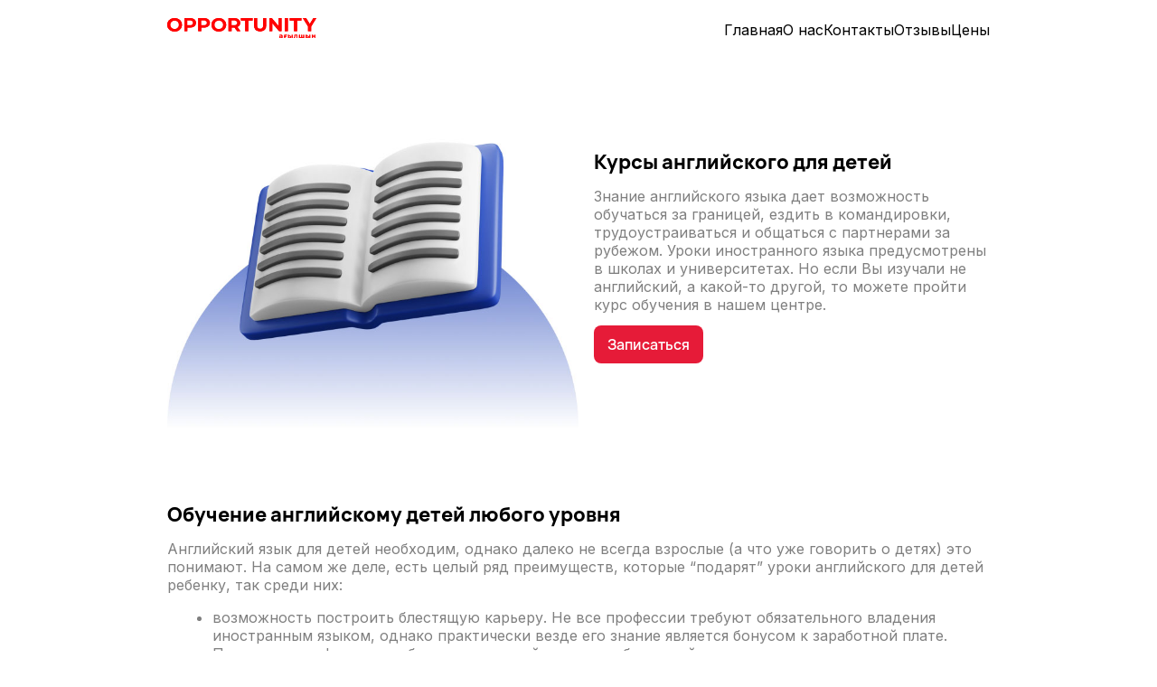

--- FILE ---
content_type: text/html; charset=UTF-8
request_url: https://englishinaktau.kz/courses_children.html
body_size: 3187
content:
<!DOCTYPE html>
<html lang="ru">
<head>
  <meta charset="UTF-8">
  <meta name="viewport" content="width=device-width, initial-scale=1.0, user-scalable=no">
  <title>Курсы английского языка для детей в Актау.1 час — 3000 ₸</title>
  <link rel="stylesheet" href="fonts/fonts.css">
  <link rel="stylesheet" href="style.css">
  <link rel="icon" type="image/x-icon" href="img/favicon.png">
  <meta property="og:title" content="Opportunity — Сеть языковых школ "/>
  <meta name="description" content="Курсы английского для детей в Актау, организованные школой «Opportunity». Мы предлагаем быстрое и простое изучение для всех детей с 9 до 17 лет.  Запишите ребенка на наши занятия английского!">
  <meta property="og:description" content="Мы предлагаем быстрое и простое изучение для всех желающих. Наши преподаватели помогут вам изучить английский язык">
  <meta property="og:image" content="https://instagram.fdel10-1.fna.fbcdn.net/v/t51.2885-19/343291087_119735544405381_9091805814590983055_n.jpg?_nc_ht=instagram.fdel10-1.fna.fbcdn.net&_nc_cat=109&_nc_ohc=i6mu7UfphX4AX96uswa&edm=AEF8tYYBAAAA&ccb=7-5&oh=00_AfCzwie9za_QBqs2swUtuwdcecMHtbMBiWKsJbkCDGb4tg&oe=64A82D18&_nc_sid=1e20d2">
  <meta property="og:site_name" content="Opportunity"/>
  <meta name="twitter:image" content="https://instagram.fdel10-1.fna.fbcdn.net/v/t51.2885-19/343291087_119735544405381_9091805814590983055_n.jpg?_nc_ht=instagram.fdel10-1.fna.fbcdn.net&_nc_cat=109&_nc_ohc=i6mu7UfphX4AX96uswa&edm=AEF8tYYBAAAA&ccb=7-5&oh=00_AfCzwie9za_QBqs2swUtuwdcecMHtbMBiWKsJbkCDGb4tg&oe=64A82D18&_nc_sid=1e20d2">
</head>
<body>
  <header>
    <div class="container">
      <div class="headerContent">
        <a href="index.html"><img src="img/logo.svg" alt="Opportunity"></a>
        <button class="menuButton" onclick="openMenu()"><img src="img/menu.svg" alt="menu"></button>
        <button class="menuButtonClose" onclick="openMenu()"><img src="img/arrow-up.svg" alt="menu"></button>
        <div class="headerMenu PC">
          <a href="index.html">Главная</a>
		  <a href="about_us.html">О нас</a>
          <a href="contacts.html">Контакты</a>
          <a href="reviews.html">Отзывы</a>
          <a href="prices.html">Цены</a>
        </div>
      </div>
      <div class="headerMenu mobile">
        <a href="index.html">Главная</a>
		<a href="about_us.html">О нас</a>
        <a href="contacts.html">Контакты</a>
        <a href="reviews.html">Отзывы</a>
        <a href="prices.html">Цены</a>
      </div>
      <div class="menuBackground"></div>
    </div>
  </header>
  <div class="container pt72">
    <section class="columnReverse">
      <img class="heroImg" src="img/hero_5.jpg" style="margin-right: 17px;" alt="">
      <div class="sectionText">
        <div class="title">Курсы английского для детей</div>
        <p class="description">Знание английского языка дает возможность обучаться за границей, ездить в командировки, трудоустраиваться и общаться с партнерами за рубежом. Уроки иностранного языка предусмотрены в школах и университетах. Но если Вы изучали не английский, а какой-то другой, то можете пройти курс обучения в нашем центре.</p>
<!-- <a href="contacts.html"> -->
        <a href="https://wa.me/77076058890">
          <div class="button">Записаться</div>
        </a>
        </div>

    </section>
    <section class="coursesSection">
      <div class="sectionText">
        <div class="title">Обучение английскому детей любого уровня</div>
        <p class="description">Английский язык для детей необходим, однако далеко не всегда взрослые (а что уже говорить о детях) это понимают. На самом же деле, есть целый ряд преимуществ, которые “подарят” уроки английского для детей ребенку, так среди них:
</p>
        <ul>
          <li class="description">возможность построить блестящую карьеру. Не все профессии требуют обязательного владения иностранным языком, однако практически везде его знание является бонусом к заработной плате. Правда, есть сферы, куда без знания английского путь будет действительно вовсе закрыт, например ИТ или же морская сфера;</li>
          <li class="description">возможность чувствовать себя комфортно во время путешествий. Гораздо приятнее понимать гида без переводчика, общаться с местными жителями словами, а не жестами и узнавать интересные факты из первых уст. В таком случае разговорный уровень будет достаточным;</li>
          <li class="description">возможность обучения за границей. Практически все зарубежные ВУЗы предлагают обучение на английском языке (кроме государственного языка). При этом без него даже при условии отличных оценок поступить в нужный ВУЗ не выйдет;</li>
          <li class="description">возможность читать книги в оригинале и расширять свой кругозор. Особенно изучение иностранного языка актуально в случаях, когда ребенку интересна сфера преподавания и науки. Так, во взрослой жизни будет гораздо проще реализовывать себя, публиковать научные работы и т.д.</li>
        </ul>
<div class="title">С какого возраста можно отдать ребенка на уроки английского для детей? </div> 
        <p class="description">Курсы английского языка детям можно подобрать в принципе с любого возраста. В Актау есть варианты как для начинающих (английский с нуля для детей), так и для школьников, которые имеют определенные знания. Занятия проводятся с учетом имеющихся знаний и подбор оптимального уровня осуществляется специалистом после общения с ребенком. Правильный подбор нагрузки важен, ведь слишком простая программа не даст желаемого развития и результата. А слишком сложные занятия могут отбить желание учиться у ребенка, стать причиной стресса и т.д.
         </p>
<div class="title">Почему стоит выбрать наши курсы английского языка для подростков и детей?</div>
<p class="description">Расширение кругозора, изменение жизни в лучшую сторону, широкие возможности - это все про результативность курсов. Однако это далеко не все преимущества, которыми могут похвастаться наши курсы. Так, наши курсы английского языка для подростков и детей в городе Актау- это также про: </p>

<ul>
 <li class="description">доступные цены. Цена действительно является одной из лучших в городе;    </li>
 <li class="description"> применение современных методик обучения и интерактивного оборудования;  </li>
 <li class="description"> высокое качество преподавания и лучшие кадры, репутация которых не вызывает никаких сомнений.   </li>
</ul>


      </div>
    </section>
  </div>
  <footer>
    <div class="schoolContacts">
      <div class="address">
        <b>14 мкр, 61 здание, БЦ «Звезда Актау»,</b>
        левое крыло, 507 кабинет.
      </div>
      <div class="address">
        <b>19 мкр, ЖК «Ханшайым»,</b> 4 офис.
      </div>
      <div class="address">
        Пн-пт: 10:00–19:00<br>
        Сб: 10:00–15:00
      </div>
      <div class="phone">
        <img src="img/phone.svg" alt="phone">
        <a href="tel:87077203421">8 707 720 34 21</a>
      </div>
    </div>
    <div class="socialNetworks">
      <a href="https://www.facebook.com/englishinaktau.kz"><img src="img/facebook.svg" alt="facebook"></a>
      <a href="https://www.instagram.com/english.aktau.opportunity/"><img src="img/instagram.svg" alt="instagram"></a>
      <a href="https://wa.me/77076058890"><img src="img/whatsapp.svg" alt="whatsapp"></a>
    </div>
    <div class="authors">
      <div class="copyright">© 2023 Opportunity.</div>
      <span class="developers">Developed by DG & <a href="http://t.me/enganese">@enganese</a></span>
    </div>
  </footer>
</body>
<script src="script.js"></script>
</html>

--- FILE ---
content_type: text/css
request_url: https://englishinaktau.kz/fonts/fonts.css
body_size: 201
content:
@font-face {
  font-family: "Vela Sans";
  src: url('VelaSans-Regular.woff2') format('woff2'),
       url('VelaSans-Regular.woff') format('woff'),
       url('VelaSans-Regular.ttf') format('truetype');
  font-weight: normal;
  font-style: normal;
}
@font-face {
  font-family: "Vela Sans";
  src: url('VelaSans-Bold.woff2') format('woff2'),
       url('VelaSans-Bold.woff') format('woff'),
       url('VelaSans-Bold.ttf') format('truetype');
  font-weight: bold;
  font-style: normal;
}
@font-face {
  font-family: "Vela Sans";
  src: url('VelaSans-ExtraBold.woff2') format('woff2'),
       url('VelaSans-ExtraBold.woff') format('woff'),
       url('VelaSans-ExtraBold.ttf') format('truetype');
  font-weight: 800;
  font-style: normal;
}
@font-face {
  font-family: "Vela Sans";
  src: url('VelaSans-SemiBold.woff2') format('woff2'),
       url('VelaSans-SemiBold.woff') format('woff'),
       url('VelaSans-SemiBold.ttf') format('truetype');
  font-weight: 600;
  font-style: normal;
}

--- FILE ---
content_type: text/css
request_url: https://englishinaktau.kz/style.css
body_size: 2267
content:
@import url("https://fonts.googleapis.com/css2?family=Inter:wght@400;500;700&display=swap");
* {
  box-sizing: border-box;
}
a {
  display: block;
  width: fit-content;
  text-decoration: none;
}
.mt17 {
  margin-top: 17px;
}
.mb0 {
  margin-bottom: 0;
}
body {
  margin: 0;
  height: 100%;
  display: flex;
  flex-direction: column;
}
html {
  height: 100%;
}
.loadingHint {
  width: 100%;
  display: block;
  opacity: 0.5;
}
@media screen and (min-width: 611px) {
  header {
    padding: 20px 0px;
    width: 100%;
    top: 0;
    left: 0;
    position: fixed;
    background-color: white;
    z-index: 10;
    height: 70px;
    transition: box-shadow 0.3s ease;
  }
  header.img {
    display: block;
  }
  header.scroll {
    box-shadow: #00000033 0px 0px 20px;
  }
  header .menuButton {
    background: none;
    border: 0;
    display: none;
  }
  header .menuButtonClose {
    background: none;
    border: 0;
    display: none;
  }
  header .headerContent {
    display: flex;
    justify-content: space-between;
    align-items: center;
  }
  header .headerMenu {
    display: flex;
    justify-content: space-between;
    gap: 40px;
    align-items: center;
  }
  header .headerMenu.mobile {
    display: none;
  }
  header .headerMenu a {
    color: black;
    text-decoration: none;
    font-family: "Inter";
    font-size: 16px;
    transition: color 0.2s ease, opacity 0.2s ease;
  }
  header .headerMenu a.selected {
    opacity: 0.5;
  }
  header .headerMenu a:hover,
  header .headerMenu a.selected:hover {
    opacity: 1;
    color: red;
  }
  header .menuBackground {
    display: none;
  }
  header.showMenu .menuBackground {
    opacity: 0.3;
    top: 270px;
  }
  header.showMenu .headerMenu {
    height: 270px;
  }
  header.showMenu .menuButton {
    display: none;
  }
  header.showMenu .menuButtonClose {
    display: block;
  }
  header.container {
    display: flex;
    align-items: center;
    justify-content: space-between;
  }
  .container {
    max-width: 950px;
    width: 100%;
    margin-left: auto;
    margin-right: auto;
    padding: 0px 20px;
  }
  .container.pt72 {
    padding-top: 72px;
    flex: 1 1 auto;
  }
  .button {
    display: flex;
    padding: 10px 15px;
    justify-content: center;
    align-items: center;
    color: white;
    border-radius: 8px;
    background: #e61b38;
    width: max-content;
    font-weight: 600;
    font-family: "Vela Sans";
  }
  section {
    padding: 20px 0px;
    display: flex;
    justify-content: space-between;
    margin-bottom: 40px;
    align-items: center;
  }
  section .title {
    font-family: "Vela Sans";
    font-weight: 800;
    font-size: 22px;
    margin-bottom: 13px;
  }
  section .description {
    font-family: "Inter";
    font-size: 16px;
    font-weight: normal;
    margin-bottom: 13px;
    opacity: 0.5;
  }
  section .description.black {
    opacity: 1;
  }
  .sectionText.right {
    text-align: right;
  }
  section .heroImg {
    width: 50%;
    height: 100%;
    margin-top: 30px;
    pointer-events: none;
  }
  section .imgTeaser {
    display: flex;
    width: 100%;
    max-width: 500px;
    height: 152px;
    justify-content: center;
    align-items: center;
    position: relative;
    border-radius: 8px;
    overflow: hidden;
    text-align: center;
  }
  section .imgTeaser:hover .bg {
    opacity: 0.2;
  }
  section .imgTeaser p {
    padding: 10px;
  }
  section .imgTeaser.mt17 {
    margin-top: 0px;
  }
  section.coursesTeasers {
    gap: 17px;
  }
  section.coursesTeasers a {
    color: black;
  }
  section.mainSection {
    height: 600px;
  }
  section.column {
    flex-direction: column;
  }
  section.block {
    display: block;
  }
  section p {
    margin: 0;
    padding: 0;
    z-index: 1;
    font-family: "Vela Sans";
    font-weight: 800;
    font-size: 22px;
  }
  .newsSectionContent {
    display: grid;
    justify-items: center;
    grid-template-columns: 50% calc(50% - 17px);
    grid-column-gap: 17px;
  }
  .imgTeaser .bg {
    width: 100%;
    height: 100%;
    background-repeat: no-repeat;
    background-size: cover;
    background-position: center;
    position: absolute;
    opacity: 0.4;
    transition: opacity 0.2s ease;
  }
  .newsCard {
    width: 100%;
    overflow: hidden;
    border-radius: 8px;
    position: relative;
    height: 230px;
    margin-top: 17px;
    max-width: 500px;
  }
  .newsCard .bg {
    width: 100%;
    height: 100%;
    background-repeat: no-repeat;
    background-size: cover;
    background-position: center;
  }
  .newsCard .newsInfo {
    position: absolute;
    display: flex;
    width: 100%;
    padding: 163px 10px 10px 10px;
    flex-direction: column;
    justify-content: center;
    align-items: flex-start;
    left: 0;
    bottom: 0;
    background: linear-gradient(
      180deg,
      rgba(0, 0, 0, 0) 0%,
      rgba(0, 0, 0, 0.7) 100%
    );
  }
  .newsInfo .title {
    color: white;
    font-size: 16px;
    font-family: "Inter";
    font-weight: 500;
    margin: 0;
  }
  .newsInfo .date {
    color: white;
    font-size: 16px;
    font-family: "Inter";
    font-weight: 400;
    opacity: 0.5;
    margin-top: 5px;
  }
  footer .schoolContacts {
    display: flex;
    padding: 14px 68px;
    flex-direction: column;
    align-items: center;
    background: #ffe9ec;
    text-align: center;
    font-size: 13px;
  }
  footer .schoolContacts .address {
    margin-bottom: 14px;
    font-family: "Inter";
  }
  footer .schoolContacts .phone,
  section.contactsPage .contacts .phone {
    display: flex;
    align-items: center;
    justify-content: space-between;
    font-weight: bold;
    font-family: "Inter";
  }
  footer .schoolContacts a,
  section.contactsPage .phone a {
    margin-left: 5px;
    color: black;
  }
  section.contactsPage .phone a:hover {
    margin-left: 5px;
    opacity: 1;
    color: red;
    transition: color 0.2s ease, opacity 0.2s ease;
  }
  footer .socialNetworks {
    display: flex;
    height: 60px;
    padding: 17px 135px;
    justify-content: center;
    align-items: center;
    gap: 44px;
    background: #e61b38;
  }
  footer .authors {
    display: flex;
    height: 62px;
    padding: 18px 31px;
    justify-content: center;
    align-items: center;
    flex-direction: column;
    background: #272727;
    color: white;
    font-family: "Inter";
    font-size: 13px;
  }
  footer .developers {
    opacity: 0.5;
  }
  footer .developers a {
    color: #8ec8ff;
    opacity: 1;
    text-decoration: underline;
  }
  section.columnAll {
    flex-direction: column;
    align-items: flex-start;
  }
  section .contactBlock {
    position: relative;
  }
  section.contactsPage .contacts {
    display: flex;
    justify-content: space-between;
    align-items: center;
    width: 100%;
  }
  section .contactBlock .addressImg {
    width: 100%;
    margin: 14px 0px;
    border-radius: 8px;
  }
  section .contactBlock .addressText {
    font-family: "Inter";
    font-size: 16px;
    text-align: center;
    width: 100%;
  }
  section.contactsPage .time {
    text-align: right;
    font-family: "Inter";
  }
  section.contactsPage iframe {
    border-radius: 8px;
    margin-top: 50px;
    width: 100%;
    background-color: rgb(237, 237, 237);
  }
  section .contactsSection {
    display: flex;
    gap: 17px;
  }
  section .contactsSection::last-child {
    margin-top: 40px;
  }

  section .prices,
  section .prices ul {
    margin-top: 9px;
    margin-bottom: 25px;
    text-align: right;
    list-style: none;
    font-family: "Inter";
  }

  section .prices ul li#mainPrice {
    font-weight: 550;
  }
  section .prices b {
    font-size: 22px;
    font-family: "Vela Sans";
  }
  section .prices b.red {
    color: red;
  }
  section.pricesSection {
    display: grid;
    justify-items: center;
    grid-template-columns: 50% calc(50% - 17px);
    grid-column-gap: 17px;
  }
  section.pricesSection video {
    border-radius: 8px;
    width: 100%;
  }
  section.reviewsSection {
    display: grid;
    justify-items: center;
    grid-template-columns: 50% calc(50% - 17px);
    grid-column-gap: 17px;
    grid-row-gap: 17px;
  }
  .reviewCard {
    width: 100%;
    height: 100%;
    border-radius: 8px;
  }
  .reviewCard .userInfo {
    display: flex;
    gap: 11px;
    align-items: center;
    font-family: "Inter";
    font-size: 16px;
  }
  .reviewCard .userInfo img {
    display: block;
  }
  .reviewCard .userStars {
    display: flex;
  }
  .reviewCard .userAvatar {
    width: 50px;
    height: 50px;
    object-fit: cover;
    border-radius: 100%;
  }
  .reviewCard p {
    font-size: 16px;
    font-family: Inter;
    font-weight: normal;
    font-style: italic;
    margin-top: 15px;
  }
  .videosContainer {
    display: flex;
    flex-direction: column;
    justify-content: center;
    position: relative;
    width: 100%;
  }
  .videosContainer video {
    border-radius: 8px;
    width: 100%;
    height: 400px;
    background-color: rgb(239, 239, 239);
    margin-bottom: 17px;
  }
  section.coursesSection ul {
    padding: 0;
    font-family: "Inter";
    font-size: 16px;
    margin-bottom: 17px;
    padding-left: 50px;
  }
  section.coursesSection.ielts ul {
    padding-left: 20px;
  }
  section.coursesSection li {
    margin-top: 10px;
  }
  .ieltsSection {
    display: grid;
    justify-items: center;
    display: grid;
    grid-auto-rows: 1fr;
    grid-gap: 17px;
    grid-template-columns: 1fr 1fr 1fr;
    padding-top: 0;
  }
  .ieltsSection img {
    width: 100%;
    border-radius: 8px;
    aspect-ratio: 1;
    object-fit: cover;
  }
  .ieltsSection .hint {
    width: 100%;
    display: block;
    opacity: 0.5;
  }
  section.newsSection .sectionText {
    width: 100%;
  }
  section.newsSection .text {
    font-family: "Inter";
    font-size: 16px;
    font-weight: normal;
  }
  section.newsSection .heroNewsImg {
    width: 100%;
    margin-top: 17px;
    border-radius: 8px;
  }
}
@media screen and (max-width: 610px) {
  header {
    padding: 20px 20px;
    width: 100%;
    top: 0;
    left: 0;
    position: fixed;
    background-color: white;
    z-index: 10;
    transition: box-shadow 0.3s ease;
  }
  header.img {
    display: block;
  }
  header.scroll {
    box-shadow: #00000033 0px 0px 20px;
  }
  header .menuButton {
    background: none;
    border: 0;
  }
  header .menuButtonClose {
    background: none;
    border: 0;
    display: none;
  }
  header .headerContent {
    display: flex;
    justify-content: space-between;
    align-items: center;
  }
  header .headerMenu {
    display: flex;
    flex-direction: column;
    background-color: white;
    overflow: hidden;
    height: 0;
    transition: height 0.3s ease;
  }
  header .headerMenu.PC {
    display: none;
  }
  header .headerMenu a {
    color: black;
    text-decoration: none;
    font-family: "Inter";
    font-size: 16px;
    margin-top: 23px;
  }
  header .headerMenu a.selected {
    opacity: 0.5;
  }
  header .menuBackground {
    background-color: black;
    opacity: 0;
    position: absolute;
    left: 0;
    top: 69px;
    width: 100vw;
    pointer-events: none;
    height: 100vh;
    transition: opacity 0.3s ease, top 0.3s ease;
  }
  header.showMenu .menuBackground {
    opacity: 0.3;
    top: 345px;
  }
  header.showMenu .headerMenu {
    height: 276px;
  }
  header.showMenu .menuButton {
    display: none;
  }
  header.showMenu .menuButtonClose {
    display: block;
  }
  .container.pt72 {
    padding-top: 72px;
    flex: 1 1 auto;
  }
  .button {
    display: flex;
    padding: 10px 15px;
    justify-content: center;
    align-items: center;
    color: white;
    border-radius: 8px;
    background: #e61b38;
    width: max-content;
    font-weight: 600;
    font-family: "Vela Sans";
  }
  section {
    padding: 4px 20px;
    /*margin-bottom: 40px;*/
  }
  section .title {
    font-family: "Vela Sans";
    font-weight: 800;
    font-size: 22px;
    margin-bottom: 13px;
  }
  section .description {
    font-family: "Inter";
    font-size: 16px;
    font-weight: normal;
    margin-bottom: 13px;
    opacity: 0.5;
  }
  section .description.black {
    opacity: 1;
  }
  section .heroImg {
    width: 100%;
    margin-top: 30px;
  }
  section.columnReverse {
    display: flex;
    flex-direction: column-reverse;
  }
  section .imgTeaser {
    display: flex;
    width: 100%;
    height: 152px;
    justify-content: center;
    align-items: center;
    position: relative;
    border-radius: 8px;
    overflow: hidden;
    color: black;
  }
  section .imgTeaser p {
    padding: 10px;
  }
  section.coursesTeasers a {
    color: black;
  }
  section p {
    margin: 0;
    padding: 0;
    z-index: 1;
    font-family: "Vela Sans";
    font-weight: 800;
    font-size: 22px;
  }
  .imgTeaser .bg {
    width: 100%;
    height: 100%;
    background-repeat: no-repeat;
    background-size: cover;
    background-position: center;
    position: absolute;
    opacity: 0.4;
  }
  .newsCard {
    width: 100%;
    overflow: hidden;
    border-radius: 8px;
    position: relative;
    height: 183px;
    margin-top: 17px;
  }
  .newsCard .bg {
    width: 100%;
    height: 100%;
    background-repeat: no-repeat;
    background-size: cover;
    background-position: center;
  }
  .newsCard .newsInfo {
    position: absolute;
    display: flex;
    width: 100%;
    padding: 133px 10px 10px 10px;
    flex-direction: column;
    justify-content: center;
    align-items: flex-start;
    left: 0;
    bottom: 0;
    background: linear-gradient(
      180deg,
      rgba(0, 0, 0, 0) 0%,
      rgba(0, 0, 0, 0.7) 100%
    );
  }
  .newsInfo .title {
    color: white;
    font-size: 16px;
    font-family: "Inter";
    font-weight: 500;
    margin: 0;
  }
  .newsInfo .date {
    color: white;
    font-size: 16px;
    font-family: "Inter";
    font-weight: 400;
    opacity: 0.5;
    margin-top: 5px;
  }
  footer .schoolContacts {
    display: flex;
    padding: 14px 68px;
    flex-direction: column;
    align-items: center;
    background: #ffe9ec;
    text-align: center;
    font-size: 13px;
  }
  footer .schoolContacts .address {
    margin-bottom: 14px;
    font-family: "Inter";
  }
  footer .schoolContacts .phone,
  section.contactsPage .contacts .phone {
    display: flex;
    align-items: center;
    justify-content: space-between;
    font-weight: bold;
    font-family: "Inter";
  }
  footer .schoolContacts a,
  section.contactsPage .phone a {
    margin-left: 5px;
    color: black;
  }
  section.contactsPage .phone a:hover {
    margin-left: 5px;
    opacity: 1;
    color: red;
    transition: color 0.2s ease, opacity 0.2s ease;
  }
  footer .socialNetworks {
    display: flex;
    height: 60px;
    padding: 17px 135px;
    justify-content: center;
    align-items: center;
    gap: 44px;
    background: #e61b38;
  }
  footer .authors {
    display: flex;
    height: 62px;
    padding: 18px 31px;
    justify-content: center;
    align-items: center;
    flex-direction: column;
    background: #272727;
    color: white;
    font-family: "Inter";
    font-size: 13px;
  }
  footer .developers {
    opacity: 0.5;
  }
  footer .developers a {
    color: #8ec8ff;
    opacity: 1;
    text-decoration: underline;
  }
  section.columnAll {
    flex-direction: column;
    align-items: flex-start;
  }
  section .contactBlock {
    position: relative;
  }
  section.contactsPage .contacts {
    display: flex;
    justify-content: space-between;
    align-items: center;
    width: 100%;
  }
  section .contactBlock .addressImg {
    width: 100%;
    margin: 14px 0px;
    border-radius: 8px;
  }
  section .contactBlock .addressText {
    font-family: "Inter";
    font-size: 16px;
    text-align: center;
    width: 100%;
  }
  section .contactBlock .addressText b {
    font-weight: 500;
  }
  section.contactsPage .time {
    text-align: right;
    font-family: "Inter";
  }
  section.contactsPage iframe {
    border-radius: 8px;
    margin-top: 50px;
    width: 100%;
  }
  section .contactsSection {
    display: flex;
    flex-direction: column;
    gap: 17px;
  }
  section .prices,
  section .prices ul {
    margin-top: 9px;
    list-style: none;
    padding: 0;
    font-family: "Inter";
  }
  section .prices ul li#mainPrice {
    font-weight: 550;
  }
  section .prices b {
    font-size: 22px;
    font-family: "Vela Sans";
  }
  section .prices b.red {
    color: red;
  }
  section.pricesSection video {
    border-radius: 8px;
    width: 100%;
  }
  section.reviewsSection {
    display: flex;
    flex-direction: column;
    row-gap: 30px;
  }
  .reviewCard {
    width: 100%;
    height: 100%;
    border-radius: 8px;
  }
  .reviewCard .userInfo {
    display: flex;
    gap: 11px;
    align-items: center;
    font-family: "Inter";
    font-size: 16px;
  }
  .reviewCard .userInfo img {
    display: block;
  }
  .reviewCard .userStars {
    display: flex;
  }
  .reviewCard .userAvatar {
    width: 50px;
    height: 50px;
    object-fit: cover;
    border-radius: 100%;
  }
  .reviewCard p {
    font-size: 16px;
    font-family: Inter;
    font-weight: normal;
    font-style: italic;
    margin-top: 15px;
  }
  .videosContainer {
    display: flex;
    flex-direction: column;
  }
  .videosContainer video {
    border-radius: 8px;
    width: 100%;
    margin-bottom: 17px;
  }
  section.coursesSection ul {
    padding: 0;
    font-family: "Inter";
    font-size: 16px;
    margin-bottom: 17px;
    padding-left: 30px;
  }
  section.coursesSection.ielts ul {
    padding-left: 20px;
  }
  .ieltsSection {
    padding-top: 0;
  }
  .ieltsSection img {
    width: 100%;
    border-radius: 8px;
    aspect-ratio: 1;
    object-fit: cover;
    margin-bottom: 17px;
  }
  .newsSectionContent {
    display: flex;
    flex-direction: column;
  }
  section.newsSection .sectionText {
    width: 100%;
  }
  section.newsSection .text {
    font-family: "Inter";
    font-size: 16px;
    font-weight: normal;
  }
  section.newsSection .heroNewsImg {
    width: 100%;
    margin-top: 17px;
    border-radius: 8px;
  }
}


--- FILE ---
content_type: image/svg+xml
request_url: https://englishinaktau.kz/img/whatsapp.svg
body_size: 1963
content:
<svg width="24" height="24" viewBox="0 0 24 24" fill="none" xmlns="http://www.w3.org/2000/svg">
<path d="M21 11.5C21.0034 12.8199 20.6951 14.1219 20.1 15.3C19.3944 16.7118 18.3098 17.8992 16.9674 18.7293C15.6251 19.5594 14.0782 19.9994 12.5 20C11.1801 20.0035 9.87812 19.6951 8.7 19.1L3 21L4.9 15.3C4.30493 14.1219 3.99656 12.8199 4 11.5C4.00061 9.92179 4.44061 8.37488 5.27072 7.03258C6.10083 5.69028 7.28825 4.6056 8.7 3.90003C9.87812 3.30496 11.1801 2.99659 12.5 3.00003H13C15.0843 3.11502 17.053 3.99479 18.5291 5.47089C20.0052 6.94699 20.885 8.91568 21 11V11.5Z" stroke="white" stroke-width="2" stroke-linecap="round" stroke-linejoin="round"/>
<g clip-path="url(#clip0_13_74)">
<path d="M16.9997 13.7382V15.0931C17.0002 15.2189 16.9744 15.3434 16.9239 15.4586C16.8734 15.5739 16.7994 15.6773 16.7065 15.7623C16.6137 15.8474 16.504 15.9121 16.3846 15.9524C16.2653 15.9927 16.1387 16.0077 16.0132 15.9963C14.6208 15.8453 13.2832 15.3705 12.108 14.6099C11.0146 13.9165 10.0877 12.9913 9.3929 11.9001C8.62814 10.7219 8.15221 9.38054 8.00367 7.98458C7.99236 7.85969 8.00724 7.73382 8.04734 7.61498C8.08745 7.49614 8.1519 7.38694 8.23661 7.29433C8.32132 7.20172 8.42443 7.12772 8.53936 7.07706C8.65429 7.02639 8.77854 7.00016 8.90418 7.00004H10.2617C10.4813 6.99789 10.6942 7.0755 10.8608 7.21842C11.0273 7.36133 11.136 7.5598 11.1668 7.77683C11.2241 8.21042 11.3303 8.63614 11.4835 9.04589C11.5444 9.20753 11.5576 9.38321 11.5215 9.5521C11.4854 9.72099 11.4016 9.87602 11.2799 9.99881L10.7052 10.5724C11.3494 11.703 12.2874 12.6392 13.4203 13.2821L13.995 12.7085C14.118 12.5871 14.2734 12.5034 14.4426 12.4674C14.6118 12.4314 14.7878 12.4445 14.9498 12.5053C15.3604 12.6582 15.7869 12.7643 16.2214 12.8214C16.4412 12.8524 16.642 12.9629 16.7855 13.1319C16.929 13.301 17.0052 13.5167 16.9997 13.7382Z" fill="white"/>
</g>
<defs>
<clipPath id="clip0_13_74">
<rect width="9" height="9" fill="white" transform="translate(8 7)"/>
</clipPath>
</defs>
</svg>


--- FILE ---
content_type: image/svg+xml
request_url: https://englishinaktau.kz/img/logo.svg
body_size: 49662
content:
<svg width="165" height="22" viewBox="0 0 165 22" fill="none" xmlns="http://www.w3.org/2000/svg">
<path d="M163.866 22L163.855 18.4799C163.855 18.4665 163.85 18.4537 163.84 18.4442C163.83 18.4348 163.817 18.4294 163.803 18.4294H162.826C162.812 18.4294 162.799 18.4348 162.789 18.4442C162.779 18.4537 162.774 18.4665 162.774 18.4799V19.8047C162.774 19.8181 162.768 19.8309 162.758 19.8404C162.749 19.8498 162.735 19.8551 162.722 19.8551H161.182C161.168 19.8551 161.155 19.8498 161.145 19.8404C161.135 19.8309 161.13 19.8181 161.13 19.8047L161.131 18.4799C161.131 18.4733 161.13 18.4668 161.128 18.4606C161.125 18.4545 161.121 18.449 161.116 18.4443C161.112 18.4396 161.106 18.4358 161.1 18.4333C161.093 18.4308 161.087 18.4294 161.08 18.4294H160.1C160.086 18.4294 160.073 18.4348 160.063 18.4442C160.053 18.4537 160.048 18.4665 160.048 18.4799L160.04 22" fill="#FF0000"/>
<path d="M158.297 22L158.299 18.4799C158.299 18.4665 158.293 18.4537 158.284 18.4442C158.274 18.4348 158.261 18.4294 158.247 18.4294H157.273C157.259 18.4295 157.246 18.4348 157.236 18.4442C157.226 18.4537 157.221 18.4665 157.22 18.4799L157.201 22" fill="#FF0000"/>
<path d="M156.001 22L155.981 21.9929C155.951 21.9825 155.951 21.9721 155.981 21.9616C156.372 21.8314 156.626 21.5868 156.743 21.2279C156.834 20.9483 156.823 20.5783 156.714 20.3058C156.375 19.4575 155.183 19.6154 154.463 19.5968C154.449 19.5964 154.437 19.5909 154.427 19.5814C154.418 19.572 154.412 19.5594 154.412 19.5463L154.415 18.4799C154.415 18.4665 154.41 18.4537 154.4 18.4442C154.39 18.4348 154.377 18.4294 154.363 18.4294H153.381C153.368 18.4294 153.354 18.4348 153.345 18.4442C153.335 18.4537 153.329 18.4665 153.329 18.4799L153.327 22" fill="#FF0000"/>
<path d="M151.592 22L151.586 18.4799C151.586 18.4665 151.58 18.4537 151.57 18.4442C151.561 18.4348 151.547 18.4294 151.533 18.4294H150.552C150.538 18.4294 150.525 18.4348 150.515 18.4442C150.505 18.4537 150.5 18.4665 150.5 18.4799V21.1557C150.5 21.1691 150.494 21.1819 150.485 21.1914C150.475 21.2008 150.462 21.2062 150.448 21.2062L149.313 21.2046C149.299 21.2046 149.286 21.1993 149.276 21.1899C149.266 21.1804 149.261 21.1676 149.261 21.1542V18.4799C149.261 18.4665 149.255 18.4537 149.246 18.4442C149.236 18.4348 149.222 18.4294 149.209 18.4294H148.23C148.217 18.4294 148.203 18.4348 148.193 18.4442C148.184 18.4537 148.178 18.4665 148.178 18.4799V21.1552C148.178 21.1686 148.173 21.1814 148.163 21.1909C148.153 21.2003 148.14 21.2056 148.126 21.2056H146.978C146.964 21.2056 146.951 21.2003 146.941 21.1909C146.932 21.1814 146.926 21.1686 146.926 21.1552V18.4799C146.926 18.4665 146.921 18.4537 146.911 18.4442C146.901 18.4348 146.888 18.4294 146.874 18.4294H145.898C145.884 18.4294 145.871 18.4348 145.861 18.4442C145.851 18.4537 145.846 18.4665 145.846 18.4799L145.827 22" fill="#FF0000"/>
<path d="M144.092 22L144.095 18.4799C144.095 18.4665 144.089 18.4537 144.079 18.4442C144.069 18.4348 144.056 18.4294 144.042 18.4294H140.915C140.902 18.4294 140.888 18.4346 140.879 18.4438C140.869 18.4531 140.863 18.4657 140.863 18.4789C140.852 18.9139 140.839 19.3485 140.823 19.7825C140.814 20.057 140.779 20.3676 140.719 20.7141C140.658 21.067 140.455 21.2334 140.108 21.2132C140.095 21.2124 140.081 21.2169 140.071 21.2257C140.06 21.2344 140.054 21.2468 140.053 21.2602L139.997 22" fill="#FF0000"/>
<path d="M138.732 22C138.735 21.0738 138.73 20.1475 138.716 19.2213C138.713 18.9753 138.717 18.7306 138.73 18.487C138.73 18.4802 138.729 18.4734 138.727 18.4671C138.725 18.4607 138.721 18.4548 138.716 18.4499C138.711 18.4449 138.705 18.441 138.699 18.4382C138.692 18.4355 138.685 18.4341 138.678 18.434L137.692 18.4274C137.685 18.4274 137.678 18.4286 137.672 18.4311C137.665 18.4336 137.659 18.4373 137.655 18.442C137.65 18.4467 137.646 18.4523 137.643 18.4585C137.64 18.4646 137.639 18.4712 137.639 18.4779L137.632 22" fill="#FF0000"/>
<path d="M136.436 22C136.427 21.9946 136.418 21.9906 136.409 21.9879C136.388 21.9818 136.388 21.9751 136.408 21.9677C137.002 21.7497 137.276 21.3241 137.23 20.6909C137.176 19.9435 136.53 19.5922 135.812 19.6018C135.512 19.6058 135.207 19.6045 134.899 19.5978C134.885 19.5974 134.872 19.5919 134.863 19.5825C134.853 19.573 134.848 19.5604 134.848 19.5473V18.4799C134.848 18.4665 134.842 18.4537 134.833 18.4442C134.823 18.4348 134.809 18.4294 134.796 18.4294H133.818C133.805 18.4294 133.791 18.4348 133.782 18.4442C133.772 18.4537 133.766 18.4665 133.766 18.4799L133.755 22" fill="#FF0000"/>
<path d="M130.514 22L130.507 20.9155C130.507 20.9088 130.509 20.9022 130.511 20.896C130.514 20.8898 130.518 20.8842 130.523 20.8794C130.527 20.8747 130.533 20.8709 130.54 20.8684C130.546 20.8658 130.553 20.8645 130.56 20.8645H131.848C131.862 20.8645 131.875 20.8592 131.885 20.8497C131.894 20.8402 131.9 20.8274 131.9 20.814V20.2705C131.9 20.2573 131.895 20.2446 131.885 20.2352C131.875 20.2257 131.862 20.2203 131.848 20.22L130.556 20.2064C130.542 20.2061 130.529 20.2007 130.519 20.1913C130.51 20.1818 130.504 20.1691 130.504 20.1559V19.3505C130.504 19.3371 130.51 19.3243 130.52 19.3148C130.529 19.3053 130.543 19.3 130.557 19.3H132.383C132.396 19.3 132.41 19.2947 132.419 19.2852C132.429 19.2758 132.435 19.2629 132.435 19.2495V18.4829C132.435 18.4696 132.429 18.4567 132.419 18.4473C132.41 18.4378 132.396 18.4325 132.383 18.4325H129.474C129.46 18.4325 129.447 18.4378 129.437 18.4473C129.427 18.4567 129.422 18.4696 129.422 18.4829V20.1706C129.422 20.1773 129.42 20.184 129.418 20.1902C129.415 20.1965 129.411 20.2021 129.406 20.2068C129.401 20.2115 129.395 20.2152 129.388 20.2176C129.382 20.2201 129.375 20.2212 129.367 20.221L128.954 20.2059C128.947 20.2056 128.94 20.2067 128.934 20.2091C128.927 20.2116 128.921 20.2152 128.916 20.2199C128.911 20.2247 128.907 20.2303 128.904 20.2366C128.901 20.2428 128.9 20.2496 128.9 20.2564V20.8145C128.9 20.8279 128.905 20.8407 128.915 20.8502C128.925 20.8597 128.938 20.865 128.952 20.865L129.361 20.8635C129.375 20.8633 129.388 20.8683 129.397 20.8772C129.407 20.8862 129.413 20.8984 129.413 20.9114C129.431 21.2765 129.429 21.6393 129.406 22" fill="#FF0000"/>
<path d="M127.579 22C127.571 21.3009 127.564 20.6017 127.559 19.9026C127.547 18.3093 125.818 18.1721 124.657 18.5652C124.487 18.6227 124.326 18.7001 124.173 18.7974C124.162 18.8042 124.154 18.8146 124.151 18.8266C124.148 18.8386 124.149 18.8514 124.155 18.8625L124.497 19.5064C124.5 19.5127 124.505 19.5183 124.51 19.5227C124.516 19.5272 124.523 19.5304 124.53 19.5322C124.537 19.534 124.544 19.5344 124.551 19.5332C124.559 19.5321 124.566 19.5295 124.572 19.5256C124.937 19.2918 125.332 19.1942 125.757 19.2329C125.971 19.2521 126.134 19.3079 126.246 19.4004C126.387 19.5152 126.461 19.6741 126.47 19.8774C126.471 19.884 126.469 19.8906 126.467 19.8968C126.465 19.9031 126.461 19.9088 126.456 19.9136C126.452 19.9185 126.446 19.9225 126.44 19.9252C126.434 19.928 126.427 19.9296 126.42 19.9298C126.13 19.9406 125.841 19.946 125.552 19.946C124.859 19.946 124.067 20.1357 124.001 20.9503C123.965 21.3897 124.163 21.729 124.593 21.9682C124.595 21.9693 124.596 21.9709 124.597 21.9728C124.599 21.9747 124.599 21.9768 124.599 21.979C124.6 21.9813 124.599 21.9835 124.598 21.9854C124.597 21.9874 124.595 21.9891 124.594 21.9904L124.579 22" fill="#FF0000"/>
<path d="M0.0601616 6.51365C-0.628531 12.2851 4.70989 15.8501 10.2158 14.6989C14.0198 13.9041 16.5617 10.6938 16.2924 6.93858C16.1554 5.02891 15.3902 3.42826 13.9968 2.13663C12.1509 0.424789 9.60274 -0.196462 7.09788 0.0548644C3.45667 0.420751 0.489551 2.91837 0.0601616 6.51365Z" fill="#FF0000"/>
<path d="M48.9615 8.33198C49.4885 13.0401 54.062 15.5064 58.634 14.7938C62.8669 14.1342 65.6561 10.6484 65.1573 6.49397C64.8396 3.84848 63.0427 1.64307 60.4878 0.625143C59.0775 0.0634439 57.5358 -0.0970416 56.0175 0.0533506C51.5864 0.493424 48.4737 3.97364 48.9615 8.33198Z" fill="#FF0000"/>
<path d="M22.3482 10.5424C22.3482 10.5291 22.3537 10.5162 22.3635 10.5068C22.3733 10.4973 22.3866 10.492 22.4004 10.492C23.462 10.496 24.5216 10.4932 25.5794 10.4834C28.3341 10.4577 31.1051 9.29187 31.7035 6.42987C32.28 3.67336 30.8813 1.2792 28.0983 0.431349C27.3345 0.198528 26.6308 0.0738737 25.9874 0.0573877C24.1989 0.0124719 21.9778 0.086154 19.5058 0.0341729C19.3225 0.0304719 19.1383 0.0346775 18.9533 0.0467897C18.9402 0.0475619 18.9278 0.0531649 18.9188 0.0624523C18.9098 0.0717397 18.9048 0.0840097 18.9048 0.0967522V14.4173C18.9048 14.4307 18.9103 14.4435 18.9201 14.453C18.9299 14.4625 18.9431 14.4678 18.957 14.4678H22.2961C22.3099 14.4678 22.3232 14.4625 22.333 14.453C22.3428 14.4435 22.3482 14.4307 22.3482 14.4173V10.5424Z" fill="#FF0000"/>
<path d="M37.715 10.544C37.7149 10.5372 37.7162 10.5306 37.7188 10.5244C37.7215 10.5182 37.7253 10.5125 37.7303 10.5078C37.7352 10.503 37.741 10.4993 37.7474 10.4967C37.7538 10.4942 37.7607 10.4929 37.7677 10.493C38.7997 10.4957 39.8456 10.4928 40.9054 10.4844C42.3751 10.4728 43.9117 10.1594 45.1304 9.32568C46.7582 8.21187 47.3838 6.38496 47.1396 4.50455C46.7546 1.54465 43.9748 0.0891822 41.1402 0.0498179C39.6018 0.0286217 37.404 0.0287898 34.547 0.0503225C34.4743 0.0509953 34.3995 0.0509953 34.3226 0.0503225C34.3157 0.0502557 34.3089 0.0515119 34.3025 0.0540182C34.2961 0.0565245 34.2903 0.0602313 34.2854 0.0649243C34.2805 0.0696172 34.2766 0.0752034 34.274 0.0813595C34.2713 0.0875155 34.2699 0.0941195 34.2699 0.10079V14.4173C34.2699 14.4307 34.2754 14.4435 34.2852 14.453C34.295 14.4625 34.3083 14.4678 34.3221 14.4678H37.6711C37.678 14.4678 37.6849 14.4665 37.6912 14.4639C37.6976 14.4613 37.7034 14.4576 37.7082 14.4528C37.7131 14.4481 37.7169 14.4425 37.7195 14.4363C37.7221 14.4301 37.7234 14.4235 37.7233 14.4168C37.7134 13.1117 37.7353 11.8228 37.715 10.544Z" fill="#FF0000"/>
<path d="M71.3133 10.4551L74.4056 10.4561C74.4142 10.4562 74.4226 10.4581 74.4301 10.4619C74.4377 10.4657 74.4441 10.4712 74.4489 10.4778L77.2877 14.4461C77.2925 14.4528 77.299 14.4582 77.3065 14.462C77.314 14.4658 77.3224 14.4678 77.331 14.4678H80.9086C80.9753 14.4678 80.9896 14.4414 80.9513 14.3885L77.6993 9.87577C77.6949 9.86965 77.6919 9.86265 77.6907 9.85527C77.6894 9.8479 77.6898 9.84035 77.6919 9.83315C77.694 9.82596 77.6977 9.8193 77.7028 9.81367C77.7079 9.80803 77.7142 9.80356 77.7213 9.80058C78.9077 9.30734 79.7633 8.51181 80.2882 7.41398C80.7917 6.36023 80.847 5.00468 80.5684 3.90299C79.8833 1.1934 77.1187 0.072528 74.4703 0.0467898C72.2682 0.0252571 70.0679 0.0279487 67.8693 0.0548645C67.8555 0.0549975 67.8424 0.0603732 67.8327 0.0698233C67.8231 0.0792733 67.8176 0.0920339 67.8176 0.105332V14.4173C67.8176 14.4307 67.8231 14.4435 67.8329 14.453C67.8427 14.4625 67.856 14.4678 67.8698 14.4678H71.2089C71.2228 14.4678 71.236 14.4625 71.2458 14.453C71.2556 14.4435 71.2611 14.4307 71.2611 14.4173V10.5056C71.2611 10.4922 71.2666 10.4794 71.2764 10.4699C71.2862 10.4605 71.2994 10.4551 71.3133 10.4551Z" fill="#FF0000"/>
<path d="M86.3263 2.80987V14.4173C86.3263 14.4307 86.3318 14.4435 86.3415 14.453C86.3513 14.4625 86.3646 14.4678 86.3784 14.4678H89.7306C89.7444 14.4678 89.7577 14.4625 89.7675 14.453C89.7773 14.4435 89.7828 14.4307 89.7828 14.4173L89.7823 2.80987C89.7823 2.79648 89.7878 2.78365 89.7975 2.77418C89.8073 2.76472 89.8206 2.7594 89.8344 2.7594H94.4915C94.5053 2.7594 94.5186 2.75408 94.5283 2.74462C94.5381 2.73515 94.5436 2.72232 94.5436 2.70893V0.0942287C94.5436 0.080931 94.5381 0.0681705 94.5284 0.0587205C94.5186 0.0492704 94.5053 0.0438945 94.4915 0.0437615C90.4803 0.03064 86.464 0.00136925 82.4534 0.046285C82.1689 0.049313 81.8871 0.0476307 81.6082 0.0412382C81.6012 0.0411038 81.5942 0.0423101 81.5877 0.0447861C81.5812 0.0472621 81.5753 0.0509581 81.5703 0.0556579C81.5652 0.0603576 81.5613 0.0659665 81.5586 0.0721562C81.5558 0.0783459 81.5545 0.0849921 81.5545 0.0917053L81.556 2.70893C81.556 2.72232 81.5615 2.73515 81.5713 2.74462C81.5811 2.75408 81.5944 2.7594 81.6082 2.7594H86.2741C86.2879 2.7594 86.3012 2.76472 86.311 2.77418C86.3208 2.78365 86.3263 2.79648 86.3263 2.80987Z" fill="#FF0000"/>
<path d="M108.255 0.0437616C107.561 0.0397242 106.86 0.0430887 106.153 0.0538551C106.139 0.053988 106.126 0.0593638 106.117 0.0688138C106.107 0.0782639 106.102 0.0910244 106.102 0.104322C106.101 2.80095 106.096 5.49741 106.087 8.1937C106.08 9.92876 105.462 11.5301 103.465 11.8203C102.869 11.9071 102.286 11.8825 101.715 11.7466C99.9128 11.3171 99.4615 9.58407 99.4615 8.03322C99.4615 5.38907 99.461 2.7446 99.4599 0.0997802C99.4599 0.0863954 99.4544 0.0735589 99.4447 0.0640945C99.4349 0.05463 99.4216 0.049313 99.4078 0.049313L96.0551 0.0382104C96.0482 0.03821 96.0414 0.0395319 96.035 0.0420996C96.0286 0.0446673 96.0229 0.0484298 96.018 0.0531697C96.0132 0.0579096 96.0093 0.0635329 96.0067 0.0697142C96.0041 0.0758956 96.0028 0.0825123 96.0029 0.0891821C96.0295 2.77353 95.9972 5.45939 96.0134 8.14424C96.0321 11.3378 97.4982 13.9051 100.94 14.548C102.078 14.761 103.226 14.7734 104.382 14.5854C107.838 14.0237 109.498 11.4791 109.504 8.27294C109.506 7.23197 109.506 4.50758 109.504 0.0997802C109.504 0.0863954 109.498 0.0735589 109.489 0.0640945C109.479 0.05463 109.466 0.049313 109.452 0.049313C109.051 0.0479672 108.652 0.0461167 108.255 0.0437616Z" fill="#FF0000"/>
<path d="M116.314 5.75563C116.314 5.75228 116.315 5.74902 116.317 5.74629C116.319 5.74355 116.322 5.74149 116.325 5.74038C116.328 5.73927 116.332 5.73917 116.335 5.7401C116.338 5.74102 116.341 5.74292 116.343 5.74554L123.737 14.4617C123.739 14.4636 123.741 14.4651 123.743 14.4662C123.745 14.4672 123.748 14.4678 123.75 14.4678H126.562C126.566 14.4678 126.57 14.4661 126.573 14.463C126.577 14.46 126.578 14.4559 126.578 14.4516V0.0644531C126.578 0.06017 126.577 0.0560624 126.573 0.0530338C126.57 0.0500052 126.566 0.0483036 126.562 0.0483036L123.191 0.0351823C123.186 0.0351823 123.182 0.0368838 123.179 0.0399124C123.176 0.042941 123.174 0.0470486 123.174 0.0513317V8.75994C123.174 8.76333 123.173 8.76668 123.171 8.76949C123.169 8.77231 123.166 8.77445 123.163 8.77563C123.16 8.7768 123.156 8.77694 123.153 8.77603C123.149 8.77511 123.146 8.77319 123.144 8.77054L115.772 0.0528457C115.77 0.0509546 115.769 0.0494284 115.766 0.0483801C115.764 0.0473318 115.762 0.0467882 115.759 0.0467897H112.925C112.923 0.0467897 112.921 0.0472073 112.919 0.0480189C112.917 0.0488305 112.915 0.0500202 112.914 0.0515198C112.912 0.0530195 112.911 0.0547996 112.91 0.056759C112.909 0.0587183 112.909 0.0608184 112.909 0.0629392V14.4516C112.909 14.4537 112.909 14.4558 112.91 14.4578C112.911 14.4598 112.912 14.4615 112.914 14.463C112.915 14.4645 112.917 14.4657 112.919 14.4665C112.921 14.4674 112.923 14.4678 112.925 14.4678H116.296C116.3 14.4678 116.305 14.4661 116.308 14.463C116.311 14.46 116.313 14.4559 116.313 14.4516L116.314 5.75563Z" fill="#FF0000"/>
<path d="M133.557 0.0715187C133.557 0.0629525 133.553 0.0547371 133.547 0.0486798C133.54 0.0426226 133.532 0.0392195 133.523 0.0392195H130.135C130.126 0.0392195 130.118 0.0426226 130.111 0.0486798C130.105 0.0547371 130.102 0.0629525 130.102 0.0715187V14.4355C130.102 14.444 130.105 14.4523 130.111 14.4583C130.118 14.4644 130.126 14.4678 130.135 14.4678H133.523C133.532 14.4678 133.54 14.4644 133.547 14.4583C133.553 14.4523 133.557 14.444 133.557 14.4355V0.0715187Z" fill="#FF0000"/>
<path d="M140.17 2.80987V14.4173C140.17 14.4307 140.175 14.4435 140.185 14.453C140.195 14.4625 140.208 14.4678 140.222 14.4678H143.574C143.588 14.4678 143.601 14.4625 143.611 14.453C143.621 14.4435 143.626 14.4307 143.626 14.4173V2.80987C143.626 2.79648 143.632 2.78365 143.641 2.77418C143.651 2.76472 143.664 2.7594 143.678 2.7594H148.335C148.349 2.7594 148.362 2.75408 148.372 2.74462C148.381 2.73515 148.387 2.72232 148.387 2.70893V0.0952381C148.387 0.0819404 148.381 0.0691799 148.372 0.0597299C148.362 0.0502798 148.349 0.044904 148.335 0.0447709C141.807 0.0212196 137.936 0.0190328 136.723 0.0382103C136.183 0.0466215 135.763 0.0472943 135.462 0.0402289C135.455 0.0400946 135.448 0.0413009 135.442 0.0437769C135.435 0.046253 135.429 0.049949 135.424 0.0546488C135.419 0.0593485 135.415 0.0649574 135.413 0.0711471C135.41 0.0773368 135.409 0.0839828 135.409 0.090696V2.70893C135.409 2.72232 135.414 2.73515 135.424 2.74462C135.434 2.75408 135.447 2.7594 135.461 2.7594H140.117C140.131 2.7594 140.144 2.76472 140.154 2.77418C140.164 2.78365 140.17 2.79648 140.17 2.80987Z" fill="#FF0000"/>
<path d="M157.624 6.37739L153.706 0.0695C153.701 0.0619664 153.695 0.0557249 153.687 0.0513891C153.679 0.0470534 153.67 0.0447725 153.661 0.044771L150.12 0.0452757C150.059 0.0452757 150.044 0.0708458 150.075 0.121986L155.788 9.3065C155.793 9.31442 155.796 9.32348 155.796 9.33275V14.4173C155.796 14.4307 155.801 14.4435 155.811 14.453C155.821 14.4625 155.834 14.4678 155.848 14.4678H159.192C159.204 14.4678 159.216 14.4634 159.226 14.4554C159.235 14.4474 159.241 14.4364 159.243 14.4244C159.263 14.2876 159.239 14.1079 159.239 14.0191C159.239 12.4735 159.239 10.9275 159.239 9.38119C159.239 9.37228 159.242 9.36336 159.247 9.35546L164.984 0.122995C165.016 0.0721914 165.001 0.0467897 164.939 0.0467897H161.676C161.666 0.0467912 161.658 0.0490719 161.65 0.0534077C161.642 0.0577434 161.635 0.0639851 161.631 0.0715187L157.713 6.37739C157.709 6.38481 157.702 6.39094 157.694 6.39519C157.687 6.39945 157.678 6.40168 157.669 6.40168C157.66 6.40168 157.651 6.39945 157.643 6.39519C157.635 6.39094 157.629 6.38481 157.624 6.37739Z" fill="#FF0000"/>
<path d="M3.54119 8.09529C3.86049 10.7302 6.17179 12.389 8.86291 12.0247C10.7119 11.7743 12.1843 10.5384 12.6445 8.79022C12.9904 7.47707 12.8208 5.91763 12.0293 4.7801C10.0713 1.96807 5.34797 2.23606 3.9231 5.43416C3.55406 6.26317 3.42676 7.15021 3.54119 8.09529Z" fill="white"/>
<path d="M3.54119 8.09529C3.86049 10.7302 6.17179 12.389 8.86291 12.0247C10.7119 11.7743 12.1843 10.5384 12.6445 8.79022C12.9904 7.47707 12.8208 5.91763 12.0293 4.7801C10.0713 1.96807 5.34797 2.23606 3.9231 5.43416C3.55406 6.26317 3.42676 7.15021 3.54119 8.09529Z" fill="white"/>
<path d="M52.5297 6.31632C51.8139 9.58458 54.2254 12.5066 57.7758 12.0226C62.894 11.3257 63.0771 3.93629 58.1175 2.94764C55.574 2.44045 53.0796 3.80407 52.5297 6.31632Z" fill="#FF0000"/>
<path d="M25.3477 7.76574C26.7094 7.74354 28.1432 7.19597 28.2976 5.68851C28.3665 5.01629 28.3054 4.38141 27.9079 3.8293C27.3752 3.08996 26.3698 2.78362 25.4787 2.77101C24.4505 2.75654 23.4242 2.75368 22.3999 2.76243C22.3862 2.76256 22.373 2.76794 22.3633 2.77739C22.3537 2.78684 22.3482 2.7996 22.3482 2.81289V7.71578C22.3482 7.72908 22.3537 7.74184 22.3635 7.75129C22.3733 7.76074 22.3865 7.76611 22.4004 7.76625C23.9879 7.7723 24.9703 7.77213 25.3477 7.76574Z" fill="#FF0000"/>
<path d="M37.7285 2.81239L37.7191 7.71527C37.7191 7.7287 37.7246 7.74159 37.7344 7.75114C37.7442 7.76068 37.7574 7.76611 37.7713 7.76625C39.4336 7.77398 40.4348 7.77331 40.775 7.76423C42.1524 7.72789 43.379 7.21313 43.6596 5.77279C43.7212 5.45754 43.72 5.12294 43.656 4.769C43.4071 3.39276 42.1925 2.79018 40.8438 2.77101C39.8191 2.75654 38.7979 2.75368 37.7802 2.76243C37.7665 2.76243 37.7534 2.76769 37.7437 2.77706C37.734 2.78643 37.7285 2.79914 37.7285 2.81239Z" fill="#FF0000"/>
<path d="M74.199 7.79249C75.458 7.78643 76.8103 7.32012 77.1395 6.02614C77.6347 4.08113 76.3559 2.79725 74.3785 2.7705C73.3548 2.75671 72.3329 2.75402 71.3128 2.76243C71.2991 2.76243 71.2859 2.76769 71.2762 2.77706C71.2666 2.78643 71.2611 2.79914 71.2611 2.81239V7.74152C71.2611 7.75481 71.2665 7.76757 71.2762 7.77702C71.2859 7.78647 71.299 7.79185 71.3128 7.79198C72.2755 7.79669 73.2376 7.79686 74.199 7.79249Z" fill="#FF0000"/>
<path d="M126.536 22L126.533 21.7689C126.533 21.6982 126.508 21.6895 126.46 21.7426C126.376 21.8358 126.282 21.9194 126.178 21.9934" fill="#FF0000"/>
<path d="M125.098 20.8196C124.746 21.5776 126.47 21.6402 126.474 20.8216C126.475 20.7523 126.474 20.6826 126.473 20.6127C126.473 20.5995 126.467 20.587 126.457 20.5778C126.448 20.5686 126.435 20.5633 126.421 20.5632C126.004 20.5578 125.723 20.5585 125.577 20.5652C125.391 20.5738 125.181 20.6419 125.098 20.8196Z" fill="#FF0000"/>
<path d="M136.131 20.6667C136.075 20.3719 135.757 20.2791 135.486 20.2791C135.292 20.2794 135.096 20.2816 134.899 20.2856C134.885 20.2859 134.872 20.2913 134.863 20.3008C134.853 20.3102 134.848 20.3229 134.848 20.3361V21.2813C134.848 21.288 134.849 21.2946 134.852 21.3008C134.854 21.3069 134.858 21.3125 134.863 21.3172C134.868 21.3219 134.874 21.3256 134.88 21.3281C134.887 21.3306 134.894 21.3319 134.901 21.3318C135.057 21.3308 135.214 21.3306 135.371 21.3313C135.841 21.3338 136.235 21.2223 136.131 20.6667Z" fill="#FF0000"/>
<path d="M142.991 22L142.996 19.3505C142.996 19.3371 142.991 19.3243 142.981 19.3148C142.971 19.3053 142.958 19.3 142.944 19.3H141.858C141.845 19.3 141.832 19.305 141.822 19.3139C141.812 19.3229 141.807 19.3351 141.806 19.348C141.759 20.3013 141.803 21.3586 141.167 21.997" fill="#FF0000"/>
<path d="M155.544 20.4138C155.453 20.3408 155.375 20.3035 155.31 20.3018L154.478 20.2781C154.471 20.2779 154.464 20.279 154.458 20.2815C154.451 20.2839 154.445 20.2876 154.44 20.2923C154.435 20.297 154.431 20.3026 154.429 20.3089C154.426 20.3151 154.424 20.3218 154.424 20.3285L154.427 21.2793C154.427 21.2925 154.432 21.3051 154.441 21.3145C154.451 21.3239 154.464 21.3294 154.477 21.3298C154.92 21.3429 155.189 21.3392 155.286 21.3187C155.721 21.2253 155.89 20.6929 155.544 20.4138Z" fill="#FF0000"/>
<path d="M162.758 22L162.77 20.7767C162.77 20.77 162.768 20.7634 162.766 20.7572C162.763 20.751 162.759 20.7454 162.755 20.7407C162.75 20.7359 162.744 20.7322 162.738 20.7296C162.731 20.727 162.724 20.7257 162.717 20.7257L161.191 20.7252C161.177 20.7252 161.164 20.7305 161.154 20.74C161.144 20.7494 161.139 20.7623 161.139 20.7757L161.14 22" fill="#FF0000"/>
<path d="M10.2158 14.6989C4.70989 15.8501 -0.628531 12.2851 0.0601616 6.51365C0.489551 2.91837 3.45667 0.420751 7.09788 0.0548644C9.60274 -0.196462 12.1509 0.424789 13.9968 2.13663C15.3902 3.42826 16.1554 5.02891 16.2924 6.93858C16.5617 10.6938 14.0198 13.9041 10.2158 14.6989ZM3.54119 8.09529C3.86049 10.7302 6.17179 12.389 8.86291 12.0247C10.7119 11.7743 12.1843 10.5384 12.6445 8.79022C12.9904 7.47707 12.8208 5.91763 12.0293 4.7801C10.0713 1.96807 5.34797 2.23606 3.9231 5.43416C3.55406 6.26317 3.42676 7.15021 3.54119 8.09529Z" fill="#FF0000"/>
<path d="M58.634 14.7938C54.062 15.5064 49.4885 13.0401 48.9615 8.33198C48.4737 3.97364 51.5864 0.493424 56.0175 0.0533506C57.5358 -0.0970416 59.0775 0.0634439 60.4878 0.625143C63.0427 1.64307 64.8396 3.84848 65.1573 6.49397C65.6561 10.6484 62.8669 14.1342 58.634 14.7938ZM52.5297 6.31632C51.8139 9.58458 54.2254 12.5066 57.7758 12.0226C62.894 11.3257 63.0771 3.93629 58.1175 2.94764C55.574 2.44045 53.0796 3.80407 52.5297 6.31632Z" fill="#FF0000"/>
<path d="M22.3482 10.5424V14.4173C22.3482 14.4307 22.3428 14.4435 22.333 14.453C22.3232 14.4625 22.3099 14.4678 22.2961 14.4678H18.957C18.9431 14.4678 18.9299 14.4625 18.9201 14.453C18.9103 14.4435 18.9048 14.4307 18.9048 14.4173V0.0967522C18.9048 0.0840097 18.9098 0.0717397 18.9188 0.0624523C18.9278 0.0531649 18.9402 0.0475619 18.9533 0.0467897C19.1383 0.0346775 19.3225 0.0304719 19.5058 0.0341729C21.9778 0.086154 24.1989 0.0124719 25.9874 0.0573877C26.6308 0.0738737 27.3345 0.198528 28.0983 0.431349C30.8813 1.2792 32.28 3.67336 31.7035 6.42987C31.1051 9.29187 28.3341 10.4577 25.5794 10.4834C24.5216 10.4932 23.462 10.496 22.4004 10.492C22.3866 10.492 22.3733 10.4973 22.3635 10.5068C22.3537 10.5162 22.3482 10.5291 22.3482 10.5424ZM25.3477 7.76574C26.7094 7.74354 28.1432 7.19597 28.2976 5.68851C28.3665 5.01629 28.3054 4.38141 27.9079 3.8293C27.3752 3.08996 26.3698 2.78362 25.4787 2.77101C24.4505 2.75654 23.4242 2.75368 22.3999 2.76243C22.3862 2.76256 22.373 2.76794 22.3633 2.77739C22.3537 2.78684 22.3482 2.7996 22.3482 2.81289V7.71578C22.3482 7.72908 22.3537 7.74184 22.3635 7.75129C22.3733 7.76074 22.3865 7.76611 22.4004 7.76625C23.9879 7.7723 24.9703 7.77213 25.3477 7.76574Z" fill="#FF0000"/>
<path d="M37.715 10.544C37.7353 11.8228 37.7134 13.1117 37.7233 14.4168C37.7234 14.4235 37.7221 14.4301 37.7195 14.4363C37.7169 14.4425 37.7131 14.4481 37.7082 14.4528C37.7034 14.4576 37.6976 14.4613 37.6912 14.4639C37.6849 14.4665 37.678 14.4678 37.6711 14.4678H34.3221C34.3083 14.4678 34.295 14.4625 34.2852 14.453C34.2754 14.4435 34.2699 14.4307 34.2699 14.4173V0.10079C34.2699 0.0941195 34.2713 0.0875155 34.274 0.0813595C34.2766 0.0752034 34.2805 0.0696172 34.2854 0.0649243C34.2903 0.0602313 34.2961 0.0565245 34.3025 0.0540182C34.3089 0.0515119 34.3157 0.0502557 34.3226 0.0503225C34.3995 0.0509953 34.4743 0.0509953 34.547 0.0503225C37.404 0.0287898 39.6018 0.0286217 41.1402 0.0498179C43.9748 0.0891822 46.7546 1.54465 47.1396 4.50455C47.3838 6.38496 46.7582 8.21187 45.1304 9.32568C43.9117 10.1594 42.3751 10.4728 40.9054 10.4844C39.8456 10.4928 38.7997 10.4957 37.7677 10.493C37.7607 10.4929 37.7538 10.4942 37.7474 10.4967C37.741 10.4993 37.7352 10.503 37.7303 10.5078C37.7253 10.5125 37.7215 10.5182 37.7188 10.5244C37.7162 10.5306 37.7149 10.5372 37.715 10.544ZM37.7285 2.81239L37.7191 7.71527C37.7191 7.7287 37.7246 7.74159 37.7344 7.75114C37.7442 7.76068 37.7574 7.76611 37.7713 7.76625C39.4336 7.77398 40.4348 7.77331 40.775 7.76423C42.1524 7.72789 43.379 7.21313 43.6596 5.77279C43.7212 5.45754 43.72 5.12294 43.656 4.769C43.4071 3.39276 42.1925 2.79018 40.8438 2.77101C39.8191 2.75654 38.7979 2.75368 37.7802 2.76243C37.7665 2.76243 37.7534 2.76769 37.7437 2.77706C37.734 2.78643 37.7285 2.79914 37.7285 2.81239Z" fill="#FF0000"/>
<path d="M71.2611 10.5056V14.4173C71.2611 14.4307 71.2556 14.4435 71.2458 14.453C71.236 14.4625 71.2228 14.4678 71.2089 14.4678H67.8698C67.856 14.4678 67.8427 14.4625 67.8329 14.453C67.8231 14.4435 67.8176 14.4307 67.8176 14.4173V0.105332C67.8176 0.0920339 67.8231 0.0792733 67.8327 0.0698233C67.8424 0.0603732 67.8555 0.0549975 67.8693 0.0548645C70.0679 0.0279487 72.2682 0.0252571 74.4703 0.0467898C77.1187 0.072528 79.8833 1.1934 80.5684 3.90299C80.847 5.00468 80.7917 6.36023 80.2882 7.41398C79.7633 8.51181 78.9077 9.30734 77.7213 9.80058C77.7142 9.80356 77.7079 9.80803 77.7028 9.81367C77.6977 9.8193 77.694 9.82596 77.6919 9.83315C77.6898 9.84035 77.6894 9.8479 77.6907 9.85527C77.6919 9.86265 77.6949 9.86965 77.6993 9.87577L80.9513 14.3885C80.9896 14.4414 80.9753 14.4678 80.9086 14.4678H77.331C77.3224 14.4678 77.314 14.4658 77.3065 14.462C77.299 14.4582 77.2925 14.4528 77.2877 14.4461L74.4489 10.4778C74.4441 10.4712 74.4377 10.4657 74.4301 10.4619C74.4226 10.4581 74.4142 10.4562 74.4056 10.4561L71.3133 10.4551C71.2994 10.4551 71.2862 10.4605 71.2764 10.4699C71.2666 10.4794 71.2611 10.4922 71.2611 10.5056ZM74.199 7.79249C75.458 7.78643 76.8103 7.32012 77.1395 6.02614C77.6347 4.08113 76.3559 2.79725 74.3785 2.7705C73.3548 2.75671 72.3329 2.75402 71.3128 2.76243C71.2991 2.76243 71.2859 2.76769 71.2762 2.77706C71.2666 2.78643 71.2611 2.79914 71.2611 2.81239V7.74152C71.2611 7.75481 71.2665 7.76757 71.2762 7.77702C71.2859 7.78647 71.299 7.79185 71.3128 7.79198C72.2755 7.79669 73.2376 7.79686 74.199 7.79249Z" fill="#FF0000"/>
<path d="M86.2741 2.7594H81.6082C81.5944 2.7594 81.5811 2.75408 81.5713 2.74462C81.5615 2.73515 81.556 2.72232 81.556 2.70893L81.5545 0.0917053C81.5545 0.0849921 81.5558 0.0783459 81.5586 0.0721562C81.5613 0.0659665 81.5652 0.0603576 81.5703 0.0556579C81.5753 0.0509581 81.5812 0.0472621 81.5877 0.0447861C81.5942 0.0423101 81.6012 0.0411038 81.6082 0.0412382C81.8871 0.0476307 82.1689 0.049313 82.4534 0.046285C86.464 0.00136925 90.4803 0.03064 94.4915 0.0437615C94.5053 0.0438945 94.5186 0.0492704 94.5284 0.0587205C94.5381 0.0681705 94.5436 0.080931 94.5436 0.0942287V2.70893C94.5436 2.72232 94.5381 2.73515 94.5283 2.74462C94.5186 2.75408 94.5053 2.7594 94.4915 2.7594H89.8344C89.8206 2.7594 89.8073 2.76472 89.7975 2.77418C89.7878 2.78365 89.7823 2.79648 89.7823 2.80987L89.7828 14.4173C89.7828 14.4307 89.7773 14.4435 89.7675 14.453C89.7577 14.4625 89.7444 14.4678 89.7306 14.4678H86.3784C86.3646 14.4678 86.3513 14.4625 86.3415 14.453C86.3318 14.4435 86.3263 14.4307 86.3263 14.4173V2.80987C86.3263 2.79648 86.3208 2.78365 86.311 2.77418C86.3012 2.76472 86.2879 2.7594 86.2741 2.7594Z" fill="#FF0000"/>
<path d="M108.255 0.0437616C108.652 0.0461167 109.051 0.0479672 109.452 0.049313C109.466 0.049313 109.479 0.05463 109.489 0.0640945C109.498 0.0735589 109.504 0.0863954 109.504 0.0997802C109.506 4.50758 109.506 7.23197 109.504 8.27294C109.498 11.4791 107.838 14.0237 104.382 14.5854C103.226 14.7734 102.078 14.761 100.94 14.548C97.4982 13.9051 96.0321 11.3378 96.0134 8.14424C95.9972 5.45939 96.0295 2.77353 96.0029 0.0891821C96.0028 0.0825123 96.0041 0.0758956 96.0067 0.0697142C96.0093 0.0635329 96.0132 0.0579096 96.018 0.0531697C96.0229 0.0484298 96.0286 0.0446673 96.035 0.0420996C96.0414 0.0395319 96.0482 0.03821 96.0551 0.0382104L99.4078 0.049313C99.4216 0.049313 99.4349 0.05463 99.4447 0.0640945C99.4544 0.0735589 99.4599 0.0863954 99.4599 0.0997802C99.461 2.7446 99.4615 5.38907 99.4615 8.03322C99.4615 9.58407 99.9128 11.3171 101.715 11.7466C102.286 11.8825 102.869 11.9071 103.465 11.8203C105.462 11.5301 106.08 9.92876 106.087 8.1937C106.096 5.49741 106.101 2.80095 106.102 0.104322C106.102 0.0910244 106.107 0.0782639 106.117 0.0688138C106.126 0.0593638 106.139 0.053988 106.153 0.0538551C106.86 0.0430887 107.561 0.0397242 108.255 0.0437616Z" fill="#FF0000"/>
<path d="M116.314 5.75563L116.313 14.4516C116.313 14.4559 116.311 14.46 116.308 14.463C116.305 14.4661 116.3 14.4678 116.296 14.4678H112.925C112.923 14.4678 112.921 14.4674 112.919 14.4665C112.917 14.4657 112.915 14.4645 112.914 14.463C112.912 14.4615 112.911 14.4598 112.91 14.4578C112.909 14.4558 112.909 14.4537 112.909 14.4516V0.0629392C112.909 0.0608184 112.909 0.0587183 112.91 0.056759C112.911 0.0547996 112.912 0.0530195 112.914 0.0515198C112.915 0.0500202 112.917 0.0488305 112.919 0.0480189C112.921 0.0472073 112.923 0.0467897 112.925 0.0467897H115.759C115.762 0.0467882 115.764 0.0473318 115.766 0.0483801C115.769 0.0494284 115.77 0.0509546 115.772 0.0528457L123.144 8.77054C123.146 8.77319 123.149 8.77511 123.153 8.77603C123.156 8.77694 123.16 8.7768 123.163 8.77563C123.166 8.77445 123.169 8.77231 123.171 8.76949C123.173 8.76668 123.174 8.76333 123.174 8.75994V0.0513317C123.174 0.0470486 123.176 0.042941 123.179 0.0399124C123.182 0.0368838 123.186 0.0351823 123.191 0.0351823L126.562 0.0483036C126.566 0.0483036 126.57 0.0500052 126.573 0.0530338C126.577 0.0560624 126.578 0.06017 126.578 0.0644531V14.4516C126.578 14.4559 126.577 14.46 126.573 14.463C126.57 14.4661 126.566 14.4678 126.562 14.4678H123.75C123.748 14.4678 123.745 14.4672 123.743 14.4662C123.741 14.4651 123.739 14.4636 123.737 14.4617L116.343 5.74554C116.341 5.74292 116.338 5.74102 116.335 5.7401C116.332 5.73917 116.328 5.73927 116.325 5.74038C116.322 5.74149 116.319 5.74355 116.317 5.74629C116.315 5.74902 116.314 5.75228 116.314 5.75563Z" fill="#FF0000"/>
<path d="M133.523 0.0392195H130.135C130.117 0.0392195 130.102 0.0536805 130.102 0.0715187V14.4355C130.102 14.4533 130.117 14.4678 130.135 14.4678H133.523C133.542 14.4678 133.557 14.4533 133.557 14.4355V0.0715187C133.557 0.0536805 133.542 0.0392195 133.523 0.0392195Z" fill="#FF0000"/>
<path d="M140.117 2.7594H135.461C135.447 2.7594 135.434 2.75408 135.424 2.74462C135.414 2.73515 135.409 2.72232 135.409 2.70893V0.090696C135.409 0.0839828 135.41 0.0773368 135.413 0.0711471C135.415 0.0649574 135.419 0.0593485 135.424 0.0546488C135.429 0.049949 135.435 0.046253 135.442 0.0437769C135.448 0.0413009 135.455 0.0400946 135.462 0.0402289C135.763 0.0472943 136.183 0.0466215 136.723 0.0382103C137.936 0.0190328 141.807 0.0212196 148.335 0.0447709C148.349 0.044904 148.362 0.0502798 148.372 0.0597299C148.381 0.0691799 148.387 0.0819404 148.387 0.0952381V2.70893C148.387 2.72232 148.381 2.73515 148.372 2.74462C148.362 2.75408 148.349 2.7594 148.335 2.7594H143.678C143.664 2.7594 143.651 2.76472 143.641 2.77418C143.632 2.78365 143.626 2.79648 143.626 2.80987V14.4173C143.626 14.4307 143.621 14.4435 143.611 14.453C143.601 14.4625 143.588 14.4678 143.574 14.4678H140.222C140.208 14.4678 140.195 14.4625 140.185 14.453C140.175 14.4435 140.17 14.4307 140.17 14.4173V2.80987C140.17 2.79648 140.164 2.78365 140.154 2.77418C140.144 2.76472 140.131 2.7594 140.117 2.7594Z" fill="#FF0000"/>
<path d="M157.713 6.37739L161.631 0.0715187C161.635 0.0639851 161.642 0.0577434 161.65 0.0534077C161.658 0.0490719 161.666 0.0467912 161.676 0.0467897H164.939C165.001 0.0467897 165.016 0.0721914 164.984 0.122995L159.247 9.35546C159.242 9.36336 159.239 9.37228 159.239 9.38119C159.239 10.9275 159.239 12.4735 159.239 14.0191C159.239 14.1079 159.263 14.2876 159.243 14.4244C159.241 14.4364 159.235 14.4474 159.226 14.4554C159.216 14.4634 159.204 14.4678 159.192 14.4678H155.848C155.834 14.4678 155.821 14.4625 155.811 14.453C155.801 14.4435 155.796 14.4307 155.796 14.4173V9.33275C155.796 9.32348 155.793 9.31442 155.788 9.3065L150.075 0.121986C150.044 0.0708458 150.059 0.0452757 150.12 0.0452757L153.661 0.044771C153.67 0.0447725 153.679 0.0470534 153.687 0.0513891C153.695 0.0557249 153.701 0.0619664 153.706 0.0695L157.624 6.37739C157.629 6.38481 157.635 6.39094 157.643 6.39519C157.651 6.39945 157.66 6.40168 157.669 6.40168C157.678 6.40168 157.687 6.39945 157.694 6.39519C157.702 6.39094 157.709 6.38481 157.713 6.37739Z" fill="#FF0000"/>
<path d="M28.2976 5.68851C28.1432 7.19597 26.7094 7.74354 25.3477 7.76574C24.9703 7.77213 23.9879 7.7723 22.4004 7.76625C22.3865 7.76611 22.3733 7.76074 22.3635 7.75129C22.3537 7.74184 22.3482 7.72908 22.3482 7.71578V2.81289C22.3482 2.7996 22.3537 2.78684 22.3633 2.77739C22.373 2.76794 22.3862 2.76256 22.3999 2.76243C23.4242 2.75368 24.4505 2.75654 25.4787 2.77101C26.3698 2.78362 27.3752 3.08996 27.9079 3.8293C28.3054 4.38141 28.3665 5.01629 28.2976 5.68851Z" fill="#FF0000"/>
<path d="M28.2976 5.68851C28.1432 7.19597 26.7094 7.74354 25.3477 7.76574C24.9703 7.77213 23.9879 7.7723 22.4004 7.76625C22.3865 7.76611 22.3733 7.76074 22.3635 7.75129C22.3537 7.74184 22.3482 7.72908 22.3482 7.71578V2.81289C22.3482 2.7996 22.3537 2.78684 22.3633 2.77739C22.373 2.76794 22.3862 2.76256 22.3999 2.76243C23.4242 2.75368 24.4505 2.75654 25.4787 2.77101C26.3698 2.78362 27.3752 3.08996 27.9079 3.8293C28.3054 4.38141 28.3665 5.01629 28.2976 5.68851Z" fill="white"/>
<path d="M37.7285 2.81239C37.7285 2.79914 37.734 2.78643 37.7437 2.77706C37.7534 2.76769 37.7665 2.76243 37.7802 2.76243C38.7979 2.75368 39.8191 2.75654 40.8438 2.77101C42.1925 2.79018 43.4071 3.39276 43.656 4.769C43.72 5.12294 43.7212 5.45754 43.6596 5.77279C43.379 7.21313 42.1524 7.72789 40.775 7.76423C40.4348 7.77331 39.4336 7.77398 37.7713 7.76625C37.7574 7.76611 37.7442 7.76068 37.7344 7.75114C37.7246 7.74159 37.7191 7.7287 37.7191 7.71527L37.7285 2.81239Z" fill="#FF0000"/>
<path d="M37.7285 2.81239C37.7285 2.79914 37.734 2.78643 37.7437 2.77706C37.7534 2.76769 37.7665 2.76243 37.7802 2.76243C38.7979 2.75368 39.8191 2.75654 40.8438 2.77101C42.1925 2.79018 43.4071 3.39276 43.656 4.769C43.72 5.12294 43.7212 5.45754 43.6596 5.77279C43.379 7.21313 42.1524 7.72789 40.775 7.76423C40.4348 7.77331 39.4336 7.77398 37.7713 7.76625C37.7574 7.76611 37.7442 7.76068 37.7344 7.75114C37.7246 7.74159 37.7191 7.7287 37.7191 7.71527L37.7285 2.81239Z" fill="white"/>
<path d="M77.1395 6.02614C76.8103 7.32012 75.458 7.78643 74.199 7.79249C73.2376 7.79686 72.2755 7.79669 71.3128 7.79198C71.299 7.79185 71.2859 7.78647 71.2762 7.77702C71.2665 7.76757 71.2611 7.75481 71.2611 7.74152V2.81239C71.2611 2.79914 71.2666 2.78643 71.2762 2.77706C71.2859 2.76769 71.2991 2.76243 71.3128 2.76243C72.3329 2.75402 73.3548 2.75671 74.3785 2.7705C76.3559 2.79725 77.6347 4.08113 77.1395 6.02614Z" fill="#FF0000"/>
<path d="M77.1395 6.02614C76.8103 7.32012 75.458 7.78643 74.199 7.79249C73.2376 7.79686 72.2755 7.79669 71.3128 7.79198C71.299 7.79185 71.2859 7.78647 71.2762 7.77702C71.2665 7.76757 71.2611 7.75481 71.2611 7.74152V2.81239C71.2611 2.79914 71.2666 2.78643 71.2762 2.77706C71.2859 2.76769 71.2991 2.76243 71.3128 2.76243C72.3329 2.75402 73.3548 2.75671 74.3785 2.7705C76.3559 2.79725 77.6347 4.08113 77.1395 6.02614Z" fill="white"/>
<path d="M57.7758 12.0226C54.2254 12.5066 51.8139 9.58458 52.5297 6.31632C53.0796 3.80407 55.574 2.44045 58.1175 2.94764C63.0771 3.93629 62.894 11.3257 57.7758 12.0226Z" fill="#FF0000"/>
<path d="M57.7758 12.0226C54.2254 12.5066 51.8139 9.58458 52.5297 6.31632C53.0796 3.80407 55.574 2.44045 58.1175 2.94764C63.0771 3.93629 62.894 11.3257 57.7758 12.0226Z" fill="white"/>
<path d="M127.579 22L126.536 22L126.533 21.7689C126.533 21.6982 126.508 21.6895 126.46 21.7426C126.376 21.8358 126.282 21.9194 126.178 21.9934L124.579 22L124.594 21.9904C124.595 21.9891 124.597 21.9874 124.598 21.9854C124.599 21.9835 124.6 21.9813 124.599 21.979C124.599 21.9768 124.599 21.9747 124.597 21.9728C124.596 21.9709 124.595 21.9693 124.593 21.9682C124.163 21.729 123.965 21.3897 124.001 20.9503C124.067 20.1357 124.859 19.946 125.552 19.946C125.841 19.946 126.13 19.9406 126.42 19.9298C126.427 19.9296 126.434 19.928 126.44 19.9252C126.446 19.9225 126.452 19.9185 126.456 19.9136C126.461 19.9088 126.465 19.9031 126.467 19.8968C126.469 19.8906 126.471 19.884 126.47 19.8774C126.461 19.6741 126.387 19.5152 126.246 19.4004C126.134 19.3079 125.971 19.2521 125.757 19.2329C125.332 19.1942 124.937 19.2918 124.572 19.5256C124.566 19.5295 124.559 19.5321 124.551 19.5332C124.544 19.5344 124.537 19.534 124.53 19.5322C124.523 19.5304 124.516 19.5272 124.51 19.5227C124.505 19.5183 124.5 19.5127 124.497 19.5064L124.155 18.8625C124.149 18.8514 124.148 18.8386 124.151 18.8266C124.154 18.8146 124.162 18.8042 124.173 18.7974C124.326 18.7001 124.487 18.6227 124.657 18.5652C125.818 18.1721 127.547 18.3093 127.559 19.9026C127.564 20.6017 127.571 21.3009 127.579 22ZM125.098 20.8196C124.746 21.5776 126.47 21.6402 126.474 20.8216C126.475 20.7523 126.474 20.6826 126.473 20.6127C126.473 20.5995 126.467 20.587 126.457 20.5778C126.448 20.5686 126.435 20.5633 126.421 20.5632C126.004 20.5578 125.723 20.5585 125.577 20.5652C125.391 20.5738 125.181 20.6419 125.098 20.8196Z" fill="#FF0000"/>
<path d="M130.514 22H129.406C129.429 21.6393 129.431 21.2765 129.413 20.9114C129.413 20.8984 129.407 20.8862 129.397 20.8772C129.388 20.8683 129.375 20.8633 129.361 20.8635L128.952 20.865C128.938 20.865 128.925 20.8597 128.915 20.8502C128.905 20.8407 128.9 20.8279 128.9 20.8145V20.2564C128.9 20.2496 128.901 20.2428 128.904 20.2366C128.907 20.2303 128.911 20.2247 128.916 20.2199C128.921 20.2152 128.927 20.2116 128.934 20.2091C128.94 20.2067 128.947 20.2056 128.954 20.2059L129.367 20.221C129.375 20.2212 129.382 20.2201 129.388 20.2176C129.395 20.2152 129.401 20.2115 129.406 20.2068C129.411 20.2021 129.415 20.1965 129.418 20.1902C129.42 20.184 129.422 20.1773 129.422 20.1706V18.4829C129.422 18.4696 129.427 18.4567 129.437 18.4473C129.447 18.4378 129.46 18.4325 129.474 18.4325H132.383C132.396 18.4325 132.41 18.4378 132.419 18.4473C132.429 18.4567 132.435 18.4696 132.435 18.4829V19.2495C132.435 19.2629 132.429 19.2758 132.419 19.2852C132.41 19.2947 132.396 19.3 132.383 19.3H130.557C130.543 19.3 130.529 19.3053 130.52 19.3148C130.51 19.3243 130.504 19.3371 130.504 19.3505V20.1559C130.504 20.1691 130.51 20.1818 130.519 20.1913C130.529 20.2007 130.542 20.2061 130.556 20.2064L131.848 20.22C131.862 20.2203 131.875 20.2257 131.885 20.2352C131.895 20.2446 131.9 20.2573 131.9 20.2705V20.814C131.9 20.8274 131.894 20.8402 131.885 20.8497C131.875 20.8592 131.862 20.8645 131.848 20.8645H130.56C130.553 20.8645 130.546 20.8658 130.54 20.8684C130.533 20.8709 130.527 20.8747 130.523 20.8794C130.518 20.8842 130.514 20.8898 130.511 20.896C130.509 20.9022 130.507 20.9088 130.507 20.9155L130.514 22Z" fill="#FF0000"/>
<path d="M136.436 22H133.755L133.766 18.4799C133.766 18.4665 133.772 18.4537 133.782 18.4442C133.791 18.4348 133.805 18.4294 133.818 18.4294H134.796C134.809 18.4294 134.823 18.4348 134.833 18.4442C134.842 18.4537 134.848 18.4665 134.848 18.4799V19.5473C134.848 19.5604 134.853 19.573 134.863 19.5825C134.872 19.5919 134.885 19.5974 134.899 19.5978C135.207 19.6045 135.512 19.6058 135.812 19.6018C136.53 19.5922 137.176 19.9435 137.23 20.6909C137.276 21.3241 137.002 21.7497 136.408 21.9677C136.388 21.9751 136.388 21.9818 136.409 21.9879C136.418 21.9906 136.427 21.9946 136.436 22ZM136.131 20.6667C136.075 20.3719 135.757 20.2791 135.486 20.2791C135.292 20.2794 135.096 20.2816 134.899 20.2856C134.885 20.2859 134.872 20.2913 134.863 20.3008C134.853 20.3102 134.848 20.3229 134.848 20.3361V21.2813C134.848 21.288 134.849 21.2946 134.852 21.3008C134.854 21.3069 134.858 21.3125 134.863 21.3172C134.868 21.3219 134.874 21.3256 134.88 21.3281C134.887 21.3306 134.894 21.3319 134.901 21.3318C135.057 21.3308 135.214 21.3306 135.371 21.3313C135.841 21.3338 136.235 21.2223 136.131 20.6667Z" fill="#FF0000"/>
<path d="M138.732 22H137.632L137.639 18.4779C137.639 18.4712 137.64 18.4646 137.643 18.4585C137.646 18.4523 137.65 18.4467 137.655 18.442C137.659 18.4373 137.665 18.4336 137.672 18.4311C137.678 18.4286 137.685 18.4274 137.692 18.4274L138.678 18.434C138.685 18.4341 138.692 18.4355 138.699 18.4382C138.705 18.441 138.711 18.4449 138.716 18.4499C138.721 18.4548 138.725 18.4607 138.727 18.4671C138.729 18.4734 138.73 18.4802 138.73 18.487C138.717 18.7306 138.713 18.9753 138.716 19.2213C138.73 20.1475 138.735 21.0738 138.732 22Z" fill="#FF0000"/>
<path d="M144.092 22H142.991L142.996 19.3505C142.996 19.3371 142.991 19.3243 142.981 19.3148C142.971 19.3053 142.958 19.3 142.944 19.3H141.858C141.845 19.3 141.832 19.305 141.822 19.3139C141.812 19.3229 141.807 19.3351 141.806 19.348C141.759 20.3013 141.803 21.3586 141.167 21.997L139.997 22L140.053 21.2602C140.054 21.2468 140.06 21.2344 140.071 21.2257C140.081 21.2169 140.095 21.2124 140.108 21.2132C140.455 21.2334 140.658 21.067 140.719 20.7141C140.779 20.3676 140.814 20.057 140.823 19.7825C140.839 19.3485 140.852 18.9139 140.863 18.4789C140.863 18.4657 140.869 18.4531 140.879 18.4438C140.888 18.4346 140.902 18.4294 140.915 18.4294H144.042C144.056 18.4294 144.069 18.4348 144.079 18.4442C144.089 18.4537 144.095 18.4665 144.095 18.4799L144.092 22Z" fill="#FF0000"/>
<path d="M151.592 22H145.827L145.846 18.4799C145.846 18.4665 145.851 18.4537 145.861 18.4442C145.871 18.4348 145.884 18.4294 145.898 18.4294H146.874C146.888 18.4294 146.901 18.4348 146.911 18.4442C146.921 18.4537 146.926 18.4665 146.926 18.4799V21.1552C146.926 21.1686 146.932 21.1814 146.941 21.1909C146.951 21.2003 146.964 21.2056 146.978 21.2056H148.126C148.14 21.2056 148.153 21.2003 148.163 21.1909C148.173 21.1814 148.178 21.1686 148.178 21.1552V18.4799C148.178 18.4665 148.184 18.4537 148.193 18.4442C148.203 18.4348 148.217 18.4294 148.23 18.4294H149.209C149.222 18.4294 149.236 18.4348 149.246 18.4442C149.255 18.4537 149.261 18.4665 149.261 18.4799V21.1542C149.261 21.1676 149.266 21.1804 149.276 21.1899C149.286 21.1993 149.299 21.2046 149.313 21.2046L150.448 21.2062C150.462 21.2062 150.475 21.2008 150.485 21.1914C150.494 21.1819 150.5 21.1691 150.5 21.1557V18.4799C150.5 18.4665 150.505 18.4537 150.515 18.4442C150.525 18.4348 150.538 18.4294 150.552 18.4294H151.533C151.547 18.4294 151.561 18.4348 151.57 18.4442C151.58 18.4537 151.586 18.4665 151.586 18.4799L151.592 22Z" fill="#FF0000"/>
<path d="M156.001 22H153.327L153.329 18.4799C153.329 18.4665 153.335 18.4537 153.345 18.4442C153.354 18.4348 153.368 18.4294 153.381 18.4294H154.363C154.377 18.4294 154.39 18.4348 154.4 18.4442C154.41 18.4537 154.415 18.4665 154.415 18.4799L154.412 19.5463C154.412 19.5594 154.418 19.572 154.427 19.5814C154.437 19.5909 154.449 19.5964 154.463 19.5968C155.183 19.6154 156.375 19.4575 156.714 20.3058C156.823 20.5783 156.834 20.9483 156.743 21.2279C156.626 21.5868 156.372 21.8314 155.981 21.9616C155.951 21.9721 155.951 21.9825 155.981 21.9929L156.001 22ZM155.544 20.4138C155.453 20.3408 155.375 20.3035 155.31 20.3018L154.478 20.2781C154.471 20.2779 154.464 20.279 154.458 20.2815C154.451 20.2839 154.445 20.2876 154.44 20.2923C154.435 20.297 154.431 20.3026 154.429 20.3089C154.426 20.3151 154.424 20.3218 154.424 20.3285L154.427 21.2793C154.427 21.2925 154.432 21.3051 154.441 21.3145C154.451 21.3239 154.464 21.3294 154.477 21.3298C154.92 21.3429 155.189 21.3392 155.286 21.3187C155.721 21.2253 155.89 20.6929 155.544 20.4138Z" fill="#FF0000"/>
<path d="M158.297 22H157.201L157.22 18.4799C157.221 18.4665 157.226 18.4537 157.236 18.4442C157.246 18.4348 157.259 18.4295 157.273 18.4294H158.247C158.261 18.4294 158.274 18.4348 158.284 18.4442C158.293 18.4537 158.299 18.4665 158.299 18.4799L158.297 22Z" fill="#FF0000"/>
<path d="M163.866 22H162.758L162.77 20.7767C162.77 20.77 162.768 20.7634 162.766 20.7572C162.763 20.751 162.759 20.7454 162.755 20.7407C162.75 20.7359 162.744 20.7322 162.738 20.7296C162.731 20.727 162.724 20.7257 162.717 20.7257L161.191 20.7252C161.177 20.7252 161.164 20.7305 161.154 20.74C161.144 20.7494 161.139 20.7623 161.139 20.7757L161.14 22H160.04L160.048 18.4799C160.048 18.4665 160.053 18.4537 160.063 18.4442C160.073 18.4348 160.086 18.4294 160.1 18.4294H161.08C161.087 18.4294 161.093 18.4308 161.1 18.4333C161.106 18.4358 161.112 18.4396 161.116 18.4443C161.121 18.449 161.125 18.4545 161.128 18.4606C161.13 18.4668 161.131 18.4733 161.131 18.4799L161.13 19.8047C161.13 19.8181 161.135 19.8309 161.145 19.8404C161.155 19.8498 161.168 19.8551 161.182 19.8551H162.722C162.735 19.8551 162.749 19.8498 162.758 19.8404C162.768 19.8309 162.774 19.8181 162.774 19.8047V18.4799C162.774 18.4665 162.779 18.4537 162.789 18.4442C162.799 18.4348 162.812 18.4294 162.826 18.4294H163.803C163.817 18.4294 163.83 18.4348 163.84 18.4442C163.85 18.4537 163.855 18.4665 163.855 18.4799L163.866 22Z" fill="#FF0000"/>
<path d="M142.991 22L141.167 21.997C141.803 21.3586 141.759 20.3013 141.806 19.348C141.807 19.3351 141.812 19.3229 141.822 19.3139C141.832 19.305 141.845 19.3 141.858 19.3H142.944C142.958 19.3 142.971 19.3053 142.981 19.3148C142.991 19.3243 142.996 19.3371 142.996 19.3505L142.991 22Z" fill="#FF0000"/>
<path d="M142.991 22L141.167 21.997C141.803 21.3586 141.759 20.3013 141.806 19.348C141.807 19.3351 141.812 19.3229 141.822 19.3139C141.832 19.305 141.845 19.3 141.858 19.3H142.944C142.958 19.3 142.971 19.3053 142.981 19.3148C142.991 19.3243 142.996 19.3371 142.996 19.3505L142.991 22Z" fill="white"/>
<path d="M135.486 20.2791C135.757 20.2791 136.075 20.3719 136.131 20.6667C136.235 21.2223 135.841 21.3338 135.371 21.3313C135.214 21.3306 135.057 21.3308 134.901 21.3318C134.894 21.3319 134.887 21.3306 134.88 21.3281C134.874 21.3256 134.868 21.3219 134.863 21.3172C134.858 21.3125 134.854 21.3069 134.852 21.3008C134.849 21.2946 134.848 21.288 134.848 21.2813V20.3361C134.848 20.3229 134.853 20.3102 134.863 20.3008C134.872 20.2913 134.885 20.2859 134.899 20.2856C135.096 20.2816 135.292 20.2794 135.486 20.2791Z" fill="#FF0000"/>
<path d="M135.486 20.2791C135.757 20.2791 136.075 20.3719 136.131 20.6667C136.235 21.2223 135.841 21.3338 135.371 21.3313C135.214 21.3306 135.057 21.3308 134.901 21.3318C134.894 21.3319 134.887 21.3306 134.88 21.3281C134.874 21.3256 134.868 21.3219 134.863 21.3172C134.858 21.3125 134.854 21.3069 134.852 21.3008C134.849 21.2946 134.848 21.288 134.848 21.2813V20.3361C134.848 20.3229 134.853 20.3102 134.863 20.3008C134.872 20.2913 134.885 20.2859 134.899 20.2856C135.096 20.2816 135.292 20.2794 135.486 20.2791Z" fill="white"/>
<path d="M155.544 20.4138C155.89 20.6929 155.721 21.2253 155.286 21.3187C155.189 21.3392 154.92 21.3429 154.477 21.3298C154.464 21.3294 154.451 21.3239 154.441 21.3145C154.432 21.3051 154.427 21.2925 154.427 21.2793L154.424 20.3285C154.424 20.3218 154.426 20.3151 154.429 20.3089C154.431 20.3026 154.435 20.297 154.44 20.2923C154.445 20.2876 154.451 20.2839 154.458 20.2815C154.464 20.279 154.471 20.2779 154.478 20.2781L155.31 20.3018C155.375 20.3035 155.453 20.3408 155.544 20.4138Z" fill="#FF0000"/>
<path d="M155.544 20.4138C155.89 20.6929 155.721 21.2253 155.286 21.3187C155.189 21.3392 154.92 21.3429 154.477 21.3298C154.464 21.3294 154.451 21.3239 154.441 21.3145C154.432 21.3051 154.427 21.2925 154.427 21.2793L154.424 20.3285C154.424 20.3218 154.426 20.3151 154.429 20.3089C154.431 20.3026 154.435 20.297 154.44 20.2923C154.445 20.2876 154.451 20.2839 154.458 20.2815C154.464 20.279 154.471 20.2779 154.478 20.2781L155.31 20.3018C155.375 20.3035 155.453 20.3408 155.544 20.4138Z" fill="white"/>
<path d="M126.474 20.8216C126.47 21.6402 124.746 21.5776 125.098 20.8196C125.181 20.6419 125.391 20.5738 125.577 20.5652C125.723 20.5585 126.004 20.5578 126.421 20.5632C126.435 20.5633 126.448 20.5686 126.457 20.5778C126.467 20.587 126.473 20.5995 126.473 20.6127C126.474 20.6826 126.475 20.7523 126.474 20.8216Z" fill="#FF0000"/>
<path d="M126.474 20.8216C126.47 21.6402 124.746 21.5776 125.098 20.8196C125.181 20.6419 125.391 20.5738 125.577 20.5652C125.723 20.5585 126.004 20.5578 126.421 20.5632C126.435 20.5633 126.448 20.5686 126.457 20.5778C126.467 20.587 126.473 20.5995 126.473 20.6127C126.474 20.6826 126.475 20.7523 126.474 20.8216Z" fill="white"/>
<path d="M162.758 22H161.14L161.139 20.7757C161.139 20.7623 161.144 20.7494 161.154 20.74C161.164 20.7305 161.177 20.7252 161.191 20.7252L162.717 20.7257C162.724 20.7257 162.731 20.727 162.738 20.7296C162.744 20.7322 162.75 20.7359 162.755 20.7407C162.759 20.7454 162.763 20.751 162.766 20.7572C162.768 20.7634 162.77 20.77 162.77 20.7767L162.758 22Z" fill="#FF0000"/>
<path d="M162.758 22H161.14L161.139 20.7757C161.139 20.7623 161.144 20.7494 161.154 20.74C161.164 20.7305 161.177 20.7252 161.191 20.7252L162.717 20.7257C162.724 20.7257 162.731 20.727 162.738 20.7296C162.744 20.7322 162.75 20.7359 162.755 20.7407C162.759 20.7454 162.763 20.751 162.766 20.7572C162.768 20.7634 162.77 20.77 162.77 20.7767L162.758 22Z" fill="white"/>
<path d="M126.536 22L126.178 21.9934C126.282 21.9194 126.376 21.8358 126.46 21.7426C126.508 21.6895 126.533 21.6982 126.533 21.7689L126.536 22Z" fill="#FF0000"/>
</svg>


--- FILE ---
content_type: application/javascript
request_url: https://englishinaktau.kz/script.js
body_size: 2787
content:
//Created by DG & enganese
//применение стилей к header при прокрутке
window.onscroll = function () {
  if (window.scrollY >= 10) {
    document.getElementsByTagName("header")[0].classList.add("scroll");
  } else {
    document.getElementsByTagName("header")[0].classList.remove("scroll");
  }
};
//открытие меню в мобильной версии сайта
function openMenu() {
  document.getElementsByTagName("header")[0].classList.toggle("showMenu");
}

//блок новостей на главной странице
let apiNews = {
  ok: true,
  data: [
    {
      id: 1,
      title: "Переход на новый сайт!",
      content:
        "Мы создали и перешли на новый сайт! Надеюсь он понравится вам.",
      image: null,
      created_at: "2023-06-29T18:55:11.84267+00:00",
    },
    {
      id: 2,
      title: "Computer-based IELTS",
      content: "Теперь вы можете сдавать IELTS на компьютере каждую неделю",
      image: null,
      created_at: "2023-06-29T18:56:16.226024+00:00",
    },
  ],
};
//результаты IELTS
let apiIelts = {
  ok: true,
  data: [
	{
      id: 1,
      photo: "img/ielts/25.png",
      created_at: "string",
    },
	  {
      id: 1,
      photo: "img/ielts/24.png",
      created_at: "string",
    },
	  {
      id: 1,
      photo: "img/ielts/22.png",
      created_at: "string",
    },
	  {
      id: 1,
      photo: "img/ielts/23.png",
      created_at: "string",
    },
	  {
      id: 1,
      photo: "img/ielts/26.png",
      created_at: "string",
    },
	  {
      id: 1,
      photo: "img/ielts/27.png",
      created_at: "string",
    },
	  {
      id: 1,
      photo: "img/ielts/28.png",
      created_at: "string",
    },
    {
      id: 1,
      photo: "img/ielts/29.png",
      created_at: "string",
    },  
	{
      id: 1,
      photo: "img/ielts/30.png",
      created_at: "string",
    },
    {
      id: 1,
      photo: "img/ielts/3.jpg",
      created_at: "string",
    },
    {
      id: 1,
      photo: "img/ielts/5.jpg",
      created_at: "string",
    },
    {
      id: 2,
      photo: "img/ielts/17.png",
      created_at: "string",
    },
    {
      id: 1,
      photo: "img/ielts/1.png",
      created_at: "string",
    },
    {
      id: 2,
      photo: "img/ielts/2.png",
      created_at: "string",
    },
    {
      id: 1,
      photo: "img/ielts/3.png",
      created_at: "string",
    },
    {
      id: 2,
      photo: "img/ielts/4.png",
      created_at: "string",
    },
    {
      id: 1,
      photo: "img/ielts/5.png",
      created_at: "string",
    },
    {
      id: 2,
      photo: "img/ielts/6.png",
      created_at: "string",
    },
    {
      id: 1,
      photo: "img/ielts/7.png",
      created_at: "string",
    },
    {
      id: 2,
      photo: "img/ielts/8.png",
      created_at: "string",
    },
    {
      id: 1,
      photo: "img/ielts/9.png",
      created_at: "string",
    },
    {
      id: 2,
      photo: "img/ielts/10.png",
      created_at: "string",
    },
    {
      id: 1,
      photo: "img/ielts/11.png",
      created_at: "string",
    },
    {
      id: 2,
      photo: "img/ielts/12.png",
      created_at: "string",
    },
    {
      id: 2,
      photo: "img/ielts/16.png",
      created_at: "string",
    },
    {
      id: 2,
      photo: "img/ielts/19.JPG",
      created_at: "string",
    },
    {
      id: 2,
      photo: "img/ielts/18.jpg",
      created_at: "string",
    },
  ],
};
//текстовые отзывы
let apiReviews = {
  ok: true,
  data: [
    {
      id: 3,
      image: "img/user-avatar1.jpg",
      "full-name": "Кайсар Калибаев",
      stars: 5,
      text: "Я доволен! Самое лучшее место для изучения английского языка в Актау!!! Очень удобное расположение, хожу после работы, группа сильная, учитель опытный!!! СПАСИБО!",
      created_at: "2023-07-05T17:55:34.736744+00:00",
    },
    {
      id: 4,
      image: "img/user-avatar2.jpg",
      "full-name": "Арнау Жупарбеков",
      stars: 5,
      text: "Отличная языковая школа!!! Сам пришел по рекомендациям другей и знакомых, не жалею, высокое качество преподавания! Их методика отличается от других!",
      created_at: "2023-07-05T17:55:34.736744+00:00",
    },
    {
      id: 5,
      image: "img/user-avatar4.jpg",
      "full-name": "Bunny Jeon",
      stars: 5,
      text: "Один из лучших курсов английского языка в нашем городе! Квалифицированные учителя, использующие полезные и наиболее эффективные методы по усвоению материалов. Цены приемлимые, а также их расположение радует - прямо в центре города.",
      created_at: "2023-07-05T17:55:34.736744+00:00",
    },
    {
      id: 6,
      image: "img/user-avatar5.jpg",
      "full-name": "Alina Jumatayeva",
      stars: 5,
      text: "Самые лучшие курсы! Настолько квалифицированные учителя и профессиональный подход. Ходить на уроки только радость",
      created_at: "2023-07-05T17:55:34.736744+00:00",
    },
  ],
};
//видео отзывы
let apiVideoReview = {
  ok: true,
  data: [
    {
      id: 1,
      video:
        "https://englishinaktau.kz/old_wordpress/wp-content/uploads/2021/05/IMG_1929.mov",
      created_at: "2023-07-05T17:55:34.736744+00:00",
    },
    {
      id: 1,
      video:
        "https://englishinaktau.kz/old_wordpress/wp-content/uploads/2022/04/feedback.mov",
      created_at: "2023-07-05T17:55:34.736744+00:00",
    },
  ],
};

//для вычисления даты
function dateWrapper(inputDate) {
  var months2 = [
    "января",
    "февраля",
    "марта",
    "апреля",
    "мая",
    "июня",
    "июля",
    "августа",
    "сентября",
    "октября",
    "ноября",
    "декабря",
  ];
  var date = new Date(inputDate);
  var currentDate =
    date.getDate() +
    " " +
    months2[date.getMonth()] +
    " " +
    (date.getFullYear() < 10 ? "0" : "") +
    date.getFullYear() +
    ", " +
    (date.getHours() < 10 ? "0" : "") +
    date.getHours() +
    ":" +
    (date.getMinutes() < 10 ? "0" : "") +
    date.getMinutes();
  return currentDate;
}

//рендер новостей из api
const newsCards = apiNews.data.map((news) => {
  return `<a href="news.html${`#` + news.id}" class="newsCard">
      <div class="newsInfo">
        <p class="title">${news.title}</p>
        <p class="date">${dateWrapper(news.created_at)}</p>
      </div>
      <div class="bg" style="${
        news.image
          ? `background-image: url(${news.image})`
          : `background-image: url('img/seo-logo.jpg'); background-color: #E61B38`
      }"></div>
    </a>`;
});
const newsForRender = newsCards.join(" ");

//рендер результатов IELTS из api
const ielts = apiIelts.data.map((ieltsRes) => {
  if (ieltsRes.photo) {
    return `<img src="${ieltsRes.photo}" alt="">`;
  } else {
    return ``;
  }
});
const ieltsForRender = ielts.join(" ");

//рендер отзывов из api
const reviews = apiReviews.data.map((revs) => {
  if (revs.length !== 0) {
    return `<div class="reviewCard">
        <div class="userInfo">
          <img class="userAvatar" src="${
            revs.image ? revs.image : "img/user-avatar3.jpg"
          }" alt="">
          <div>
            <div class="userName">${revs["full-name"]}</div>
            <div class="userStars">
              ${
                revs.stars > 0
                  ? '<img src="img/star.svg">'.repeat(revs.stars)
                  : ""
              }
              ${'<img src="img/star-gray.svg">'.repeat(5 - revs.stars)}
            </div>
          </div>
        </div>
        <p class=reviewText>“${revs.text}”</p>
      </div>`;
  } else {
    return ``;
  }
});
const reviewsForRender = reviews.join(" ");

//рендер видео отзывов из api
const videoReview = apiVideoReview.data.map((videos) => {
  if (videos.video !== null) {
    return `<video src="${videos.video}" controls controlsList="nodownload"></video>`;
  } else {
    return ``;
  }
});
const videoReviewForRender = videoReview.join(" ");

//костыль для вычисления содержимого # в url. Нужно для загрузки новостей. /news.html#1 соответствует первой новости из массива
var regexp = /#(\S)/g;
var link = window.location.hash.replace("/").replace(regexp, "$1");
if (
  !window.location.hash &&
  (document.location.pathname.includes("index.html") ||
    document.location.pathname == "/")
) {
  var newsCard = document.getElementById("newsSection");
  newsCard.innerHTML = newsForRender;
} else {
  //document.location.href = 'index.html'
}

//изменение dom на странице новостей
if (document.location.pathname.includes("/news.html")) {
  var newsPageTitle = document.getElementById("newsTitle");
  var newsPageDate = document.getElementById("newsDescription");
  var newsPageText = document.getElementById("newsText");
  var newsPageImg = document.getElementById("newsImg");
  newsPageTitle.innerHTML = apiNews.data[link - 1].title;
  newsPageDate.innerHTML = dateWrapper(apiNews.data[link - 1].created_at);
  newsPageText.innerHTML = apiNews.data[link - 1].content;
  newsPageImg.src =
    apiNews.data[link - 1].image !== null
      ? apiNews.data[link - 1].image
      : "img/seo-logo.jpg";
}
//изменение dom на странице отзывов
if (document.location.pathname.includes("/reviews.html")) {
  var reviewPageVideos = document.getElementById("videosContainer");
  reviewPageVideos.innerHTML = videoReviewForRender;
  var reviewPageRevs = document.getElementById("reviewsSection");
  reviewPageRevs.innerHTML = reviewsForRender;
}
//изменение dom на странице результатов IELTS
if (document.location.pathname.includes("/ielts-results.html")) {
  var ieltsImages = document.getElementById("ieltsImages");
  ieltsImages.innerHTML = ieltsForRender;
}


--- FILE ---
content_type: image/svg+xml
request_url: https://englishinaktau.kz/img/phone.svg
body_size: 1605
content:
<svg width="25" height="24" viewBox="0 0 25 24" fill="none" xmlns="http://www.w3.org/2000/svg">
<path d="M8.88028 8.85335C9.57627 10.303 10.5251 11.6616 11.7266 12.8632C12.9282 14.0648 14.2869 15.0136 15.7365 15.7096C15.8612 15.7694 15.9235 15.7994 16.0024 15.8224C16.2828 15.9041 16.627 15.8454 16.8644 15.6754C16.9313 15.6275 16.9884 15.5704 17.1027 15.4561C17.4523 15.1064 17.6271 14.9316 17.8029 14.8174C18.4658 14.3864 19.3204 14.3864 19.9833 14.8174C20.1591 14.9316 20.3339 15.1064 20.6835 15.4561L20.8783 15.6509C21.4098 16.1824 21.6755 16.4481 21.8198 16.7335C22.1069 17.301 22.1069 17.9713 21.8198 18.5389C21.6755 18.8242 21.4098 19.09 20.8783 19.6214L20.7207 19.779C20.1911 20.3087 19.9263 20.5735 19.5662 20.7757C19.1667 21.0001 18.5462 21.1615 18.088 21.1601C17.6751 21.1589 17.3928 21.0788 16.8284 20.9186C13.795 20.0576 10.9326 18.4332 8.54466 16.0452C6.15668 13.6572 4.53221 10.7948 3.67124 7.76144C3.51103 7.19699 3.43092 6.91477 3.4297 6.50182C3.42833 6.0436 3.58969 5.42311 3.81411 5.0236C4.01636 4.66357 4.28117 4.39876 4.8108 3.86913L4.96843 3.7115C5.49987 3.18006 5.7656 2.91433 6.05098 2.76999C6.61854 2.48292 7.2888 2.48292 7.85636 2.76999C8.14174 2.91433 8.40747 3.18006 8.93891 3.7115L9.13378 3.90637C9.48338 4.25597 9.65819 4.43078 9.77247 4.60655C10.2035 5.26945 10.2035 6.12403 9.77247 6.78692C9.65819 6.96269 9.48338 7.1375 9.13378 7.4871C9.01947 7.60142 8.96231 7.65857 8.91447 7.72538C8.74446 7.96281 8.68576 8.30707 8.76748 8.58743C8.79048 8.66632 8.82041 8.72866 8.88028 8.85335Z" stroke="black" stroke-width="2" stroke-linecap="round" stroke-linejoin="round"/>
</svg>


--- FILE ---
content_type: image/svg+xml
request_url: https://englishinaktau.kz/img/arrow-up.svg
body_size: 230
content:
<svg width="24" height="24" viewBox="0 0 24 24" fill="none" xmlns="http://www.w3.org/2000/svg">
<path d="M12 19L12 5M12 5L5 12M12 5L19 12" stroke="black" stroke-width="2" stroke-linecap="round" stroke-linejoin="round"/>
</svg>


--- FILE ---
content_type: image/svg+xml
request_url: https://englishinaktau.kz/img/menu.svg
body_size: 221
content:
<svg width="24" height="24" viewBox="0 0 24 24" fill="none" xmlns="http://www.w3.org/2000/svg">
<path d="M3 12H21M3 6H21M3 18H21" stroke="black" stroke-width="2" stroke-linecap="round" stroke-linejoin="round"/>
</svg>
